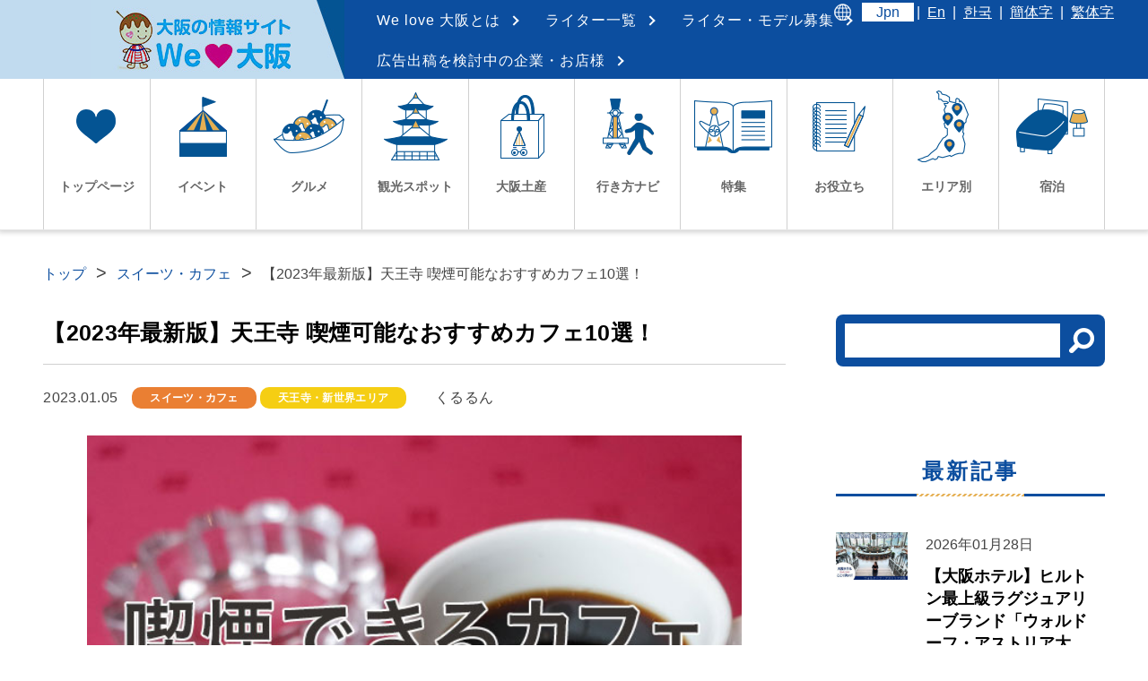

--- FILE ---
content_type: text/html; charset=UTF-8
request_url: https://we-love-osaka.jp/smokingcafe_tennoji/
body_size: 31560
content:
<!DOCTYPE html>
<html lang="ja">
<head>
<title>【2023年最新版】天王寺 喫煙可能なおすすめカフェ10選！ Welove大阪・大阪のグルメ、イベント、観光、お土産情報サイト</title>
<!-- Google tag (gtag.js) -->
<script async src="https://www.googletagmanager.com/gtag/js?id=AW-975766544"></script> <script> window.dataLayer = window.dataLayer || []; function gtag(){dataLayer.push(arguments);} gtag('js', new Date()); gtag('config', 'AW-975766544'); </script>
<!-- End Google Tag Manager -->
<!-- Google tag (gtag.js) -->
<script async src="https://www.googletagmanager.com/gtag/js?id=G-QKS32SP18S"></script>
<script>
  window.dataLayer = window.dataLayer || [];
  function gtag(){dataLayer.push(arguments);}
  gtag('js', new Date());

  gtag('config', 'G-QKS32SP18S');
</script>
	<!-- Google Tag Manager -->
<script>(function(w,d,s,l,i){w[l]=w[l]||[];w[l].push({'gtm.start':
new Date().getTime(),event:'gtm.js'});var f=d.getElementsByTagName(s)[0],
j=d.createElement(s),dl=l!='dataLayer'?'&l='+l:'';j.async=true;j.src=
'https://www.googletagmanager.com/gtm.js?id='+i+dl;f.parentNode.insertBefore(j,f);
})(window,document,'script','dataLayer','GTM-5PXGWDFT');</script>
<!-- End Google Tag Manager -->
	<!-- Google Tag Manager -->
<script>(function(w,d,s,l,i){w[l]=w[l]||[];w[l].push({'gtm.start':
new Date().getTime(),event:'gtm.js'});var f=d.getElementsByTagName(s)[0],
j=d.createElement(s),dl=l!='dataLayer'?'&l='+l:'';j.async=true;j.src=
'https://www.googletagmanager.com/gtm.js?id='+i+dl;f.parentNode.insertBefore(j,f);
})(window,document,'script','dataLayer','GTM-PKF7HS5');</script>
<!-- End Google Tag Manager -->
<meta charset="utf-8">
<meta http-equiv="X-UA-Compatible" content="IE=edge">
<meta name="viewport" content="width=device-width, initial-scale=1">
<meta name="format-detection" content="telephone=no">
<link rel="shortcut icon" href="/favicon.ico">
<link rel="apple-touch-icon-precomposed" href="/webclip.png">


<link href="https://fonts.googleapis.com/css?family=Kreon:700" rel="stylesheet">
<link rel="stylesheet" href="/css/common.css" media="all">
<script>
  (function(i,s,o,g,r,a,m){i['GoogleAnalyticsObject']=r;i[r]=i[r]||function(){
  (i[r].q=i[r].q||[]).push(arguments)},i[r].l=1*new Date();a=s.createElement(o),
  m=s.getElementsByTagName(o)[0];a.async=1;a.src=g;m.parentNode.insertBefore(a,m)
  })(window,document,'script','https://www.google-analytics.com/analytics.js','ga');

  ga('create', 'UA-89083892-1', 'auto');
  ga('send', 'pageview');

</script>

<!-- Google Tag Manager for WordPress by gtm4wp.com -->
<script data-cfasync="false" data-pagespeed-no-defer>
	var gtm4wp_datalayer_name = "dataLayer";
	var dataLayer = dataLayer || [];
</script>
<!-- End Google Tag Manager for WordPress by gtm4wp.com -->
<!-- Search Engine Optimization by Rank Math PRO - https://rankmath.com/ -->
<meta name="description" content="天王寺駅周辺の喫煙できるお店10選！！ランチを楽しんだ後の美味しい一服や、カフェで休憩がてら一息つきたいときなどにおススメ。駅チカ、Wi-Fi充実のお店もアリ。昔ながらのレトロな喫茶店もご紹介！昨今の禁煙モードな世の中に残る貴重なラインナップ。"/>
<meta name="robots" content="follow, index, max-snippet:-1, max-video-preview:-1, max-image-preview:large"/>
<link rel="canonical" href="https://we-love-osaka.jp/smokingcafe_tennoji/" />
<meta property="og:locale" content="ja_JP" />
<meta property="og:type" content="article" />
<meta property="og:title" content="【2023年最新版】天王寺 喫煙可能なおすすめカフェ10選！ Welove大阪・大阪のグルメ、イベント、観光、お土産情報サイト" />
<meta property="og:description" content="天王寺駅周辺の喫煙できるお店10選！！ランチを楽しんだ後の美味しい一服や、カフェで休憩がてら一息つきたいときなどにおススメ。駅チカ、Wi-Fi充実のお店もアリ。昔ながらのレトロな喫茶店もご紹介！昨今の禁煙モードな世の中に残る貴重なラインナップ。" />
<meta property="og:url" content="https://we-love-osaka.jp/smokingcafe_tennoji/" />
<meta property="og:site_name" content="Welove大阪・大阪のグルメ、イベント、観光、お土産情報サイト" />
<meta property="article:section" content="スイーツ・カフェ" />
<meta property="og:updated_time" content="2023-09-12T17:05:04+09:00" />
<meta property="og:image" content="https://we-love-osaka.jp/wp/wp-content/uploads/2021/08/kituenn-tennouji-min.jpg" />
<meta property="og:image:secure_url" content="https://we-love-osaka.jp/wp/wp-content/uploads/2021/08/kituenn-tennouji-min.jpg" />
<meta property="og:image:width" content="600" />
<meta property="og:image:height" content="450" />
<meta property="og:image:alt" content="喫煙可カフェ天王寺" />
<meta property="og:image:type" content="image/jpeg" />
<meta property="article:published_time" content="2023-01-05T10:00:35+09:00" />
<meta property="article:modified_time" content="2023-09-12T17:05:04+09:00" />
<meta name="twitter:card" content="summary_large_image" />
<meta name="twitter:title" content="【2023年最新版】天王寺 喫煙可能なおすすめカフェ10選！ Welove大阪・大阪のグルメ、イベント、観光、お土産情報サイト" />
<meta name="twitter:description" content="天王寺駅周辺の喫煙できるお店10選！！ランチを楽しんだ後の美味しい一服や、カフェで休憩がてら一息つきたいときなどにおススメ。駅チカ、Wi-Fi充実のお店もアリ。昔ながらのレトロな喫茶店もご紹介！昨今の禁煙モードな世の中に残る貴重なラインナップ。" />
<meta name="twitter:image" content="https://we-love-osaka.jp/wp/wp-content/uploads/2021/08/kituenn-tennouji-min.jpg" />
<meta name="twitter:label1" content="によって書かれた" />
<meta name="twitter:data1" content="くるるん" />
<meta name="twitter:label2" content="読む時間" />
<meta name="twitter:data2" content="2分" />
<script type="application/ld+json" class="rank-math-schema-pro">{"@context":"https://schema.org","@graph":[{"@type":"Organization","@id":"https://we-love-osaka.jp/#organization","name":"#site_title"},{"@type":"WebSite","@id":"https://we-love-osaka.jp/#website","url":"https://we-love-osaka.jp","name":"#site_title","publisher":{"@id":"https://we-love-osaka.jp/#organization"},"inLanguage":"ja"},{"@type":"ImageObject","@id":"https://we-love-osaka.jp/wp/wp-content/uploads/2021/08/kituenn-tennouji-min.jpg","url":"https://we-love-osaka.jp/wp/wp-content/uploads/2021/08/kituenn-tennouji-min.jpg","width":"600","height":"450","caption":"\u55ab\u7159\u53ef\u30ab\u30d5\u30a7\u5929\u738b\u5bfa","inLanguage":"ja"},{"@type":"WebPage","@id":"https://we-love-osaka.jp/smokingcafe_tennoji/#webpage","url":"https://we-love-osaka.jp/smokingcafe_tennoji/","name":"\u30102023\u5e74\u6700\u65b0\u7248\u3011\u5929\u738b\u5bfa \u55ab\u7159\u53ef\u80fd\u306a\u304a\u3059\u3059\u3081\u30ab\u30d5\u30a710\u9078\uff01 Welove\u5927\u962a\u30fb\u5927\u962a\u306e\u30b0\u30eb\u30e1\u3001\u30a4\u30d9\u30f3\u30c8\u3001\u89b3\u5149\u3001\u304a\u571f\u7523\u60c5\u5831\u30b5\u30a4\u30c8","datePublished":"2023-01-05T10:00:35+09:00","dateModified":"2023-09-12T17:05:04+09:00","isPartOf":{"@id":"https://we-love-osaka.jp/#website"},"primaryImageOfPage":{"@id":"https://we-love-osaka.jp/wp/wp-content/uploads/2021/08/kituenn-tennouji-min.jpg"},"inLanguage":"ja"},{"@type":"Person","@id":"https://we-love-osaka.jp/author/master/","name":"\u304f\u308b\u308b\u3093","description":"We love \u5927\u962a\u306e\u30de\u30b9\u30b3\u30c3\u30c8\u30ad\u30e3\u30e9\u30af\u30bf\u30fc\u306e\u300c\u304f\u308b\u308b\u3093\u300d\u3067\u3059\u3002\u304f\u308b\u308b\u3093\u306f\u305f\u3053\u713c\u304d\u5927\u597d\u304d\u3084\u3067\uff01\u5927\u962a\u306e\u3042\u3093\u306a\u4e8b\u304b\u3089\u3053\u3093\u306a\u4e8b\u307e\u3067\u3001\u697d\u3057\u304f\u3066\u5f79\u306b\u7acb\u3064\u60c5\u5831\u3092\u7686\u3055\u3093\u306b\u304a\u5c4a\u3059\u308b\u30eb\u30f3\uff01\u5b9c\u3057\u304f\u304a\u9858\u3044\u3057\u307e\u3059\u3002","url":"https://we-love-osaka.jp/author/master/","image":{"@type":"ImageObject","@id":"https://we-love-osaka.jp/wp/wp-content/uploads/2024/12/Kururun-120x120.jpg","url":"https://we-love-osaka.jp/wp/wp-content/uploads/2024/12/Kururun-120x120.jpg","caption":"\u304f\u308b\u308b\u3093","inLanguage":"ja"},"worksFor":{"@id":"https://we-love-osaka.jp/#organization"}},{"@type":"BlogPosting","headline":"\u30102023\u5e74\u6700\u65b0\u7248\u3011\u5929\u738b\u5bfa \u55ab\u7159\u53ef\u80fd\u306a\u304a\u3059\u3059\u3081\u30ab\u30d5\u30a710\u9078\uff01 Welove\u5927\u962a\u30fb\u5927\u962a\u306e\u30b0\u30eb\u30e1\u3001\u30a4\u30d9\u30f3\u30c8\u3001\u89b3\u5149\u3001\u304a\u571f\u7523\u60c5\u5831\u30b5\u30a4\u30c8","datePublished":"2023-01-05T10:00:35+09:00","dateModified":"2023-09-12T17:05:04+09:00","articleSection":"\u30b9\u30a4\u30fc\u30c4\u30fb\u30ab\u30d5\u30a7","author":{"@id":"https://we-love-osaka.jp/author/master/","name":"\u304f\u308b\u308b\u3093"},"publisher":{"@id":"https://we-love-osaka.jp/#organization"},"description":"\u5929\u738b\u5bfa\u99c5\u5468\u8fba\u306e\u55ab\u7159\u3067\u304d\u308b\u304a\u5e9710\u9078\uff01\uff01\u30e9\u30f3\u30c1\u3092\u697d\u3057\u3093\u3060\u5f8c\u306e\u7f8e\u5473\u3057\u3044\u4e00\u670d\u3084\u3001\u30ab\u30d5\u30a7\u3067\u4f11\u61a9\u304c\u3066\u3089\u4e00\u606f\u3064\u304d\u305f\u3044\u3068\u304d\u306a\u3069\u306b\u304a\u30b9\u30b9\u30e1\u3002\u99c5\u30c1\u30ab\u3001Wi-Fi\u5145\u5b9f\u306e\u304a\u5e97\u3082\u30a2\u30ea\u3002\u6614\u306a\u304c\u3089\u306e\u30ec\u30c8\u30ed\u306a\u55ab\u8336\u5e97\u3082\u3054\u7d39\u4ecb\uff01\u6628\u4eca\u306e\u7981\u7159\u30e2\u30fc\u30c9\u306a\u4e16\u306e\u4e2d\u306b\u6b8b\u308b\u8cb4\u91cd\u306a\u30e9\u30a4\u30f3\u30ca\u30c3\u30d7\u3002","name":"\u30102023\u5e74\u6700\u65b0\u7248\u3011\u5929\u738b\u5bfa \u55ab\u7159\u53ef\u80fd\u306a\u304a\u3059\u3059\u3081\u30ab\u30d5\u30a710\u9078\uff01 Welove\u5927\u962a\u30fb\u5927\u962a\u306e\u30b0\u30eb\u30e1\u3001\u30a4\u30d9\u30f3\u30c8\u3001\u89b3\u5149\u3001\u304a\u571f\u7523\u60c5\u5831\u30b5\u30a4\u30c8","@id":"https://we-love-osaka.jp/smokingcafe_tennoji/#richSnippet","isPartOf":{"@id":"https://we-love-osaka.jp/smokingcafe_tennoji/#webpage"},"image":{"@id":"https://we-love-osaka.jp/wp/wp-content/uploads/2021/08/kituenn-tennouji-min.jpg"},"inLanguage":"ja","mainEntityOfPage":{"@id":"https://we-love-osaka.jp/smokingcafe_tennoji/#webpage"}}]}</script>
<!-- /Rank Math WordPress SEO プラグイン -->

<link rel="alternate" type="application/rss+xml" title="Welove大阪・大阪のグルメ、イベント、観光、お土産情報サイト &raquo; 【2023年最新版】天王寺 喫煙可能なおすすめカフェ10選！ のコメントのフィード" href="https://we-love-osaka.jp/smokingcafe_tennoji/feed/" />
<script type="text/javascript">
/* <![CDATA[ */
window._wpemojiSettings = {"baseUrl":"https:\/\/s.w.org\/images\/core\/emoji\/15.0.3\/72x72\/","ext":".png","svgUrl":"https:\/\/s.w.org\/images\/core\/emoji\/15.0.3\/svg\/","svgExt":".svg","source":{"concatemoji":"https:\/\/we-love-osaka.jp\/wp\/wp-includes\/js\/wp-emoji-release.min.js?ver=6.6.2"}};
/*! This file is auto-generated */
!function(i,n){var o,s,e;function c(e){try{var t={supportTests:e,timestamp:(new Date).valueOf()};sessionStorage.setItem(o,JSON.stringify(t))}catch(e){}}function p(e,t,n){e.clearRect(0,0,e.canvas.width,e.canvas.height),e.fillText(t,0,0);var t=new Uint32Array(e.getImageData(0,0,e.canvas.width,e.canvas.height).data),r=(e.clearRect(0,0,e.canvas.width,e.canvas.height),e.fillText(n,0,0),new Uint32Array(e.getImageData(0,0,e.canvas.width,e.canvas.height).data));return t.every(function(e,t){return e===r[t]})}function u(e,t,n){switch(t){case"flag":return n(e,"\ud83c\udff3\ufe0f\u200d\u26a7\ufe0f","\ud83c\udff3\ufe0f\u200b\u26a7\ufe0f")?!1:!n(e,"\ud83c\uddfa\ud83c\uddf3","\ud83c\uddfa\u200b\ud83c\uddf3")&&!n(e,"\ud83c\udff4\udb40\udc67\udb40\udc62\udb40\udc65\udb40\udc6e\udb40\udc67\udb40\udc7f","\ud83c\udff4\u200b\udb40\udc67\u200b\udb40\udc62\u200b\udb40\udc65\u200b\udb40\udc6e\u200b\udb40\udc67\u200b\udb40\udc7f");case"emoji":return!n(e,"\ud83d\udc26\u200d\u2b1b","\ud83d\udc26\u200b\u2b1b")}return!1}function f(e,t,n){var r="undefined"!=typeof WorkerGlobalScope&&self instanceof WorkerGlobalScope?new OffscreenCanvas(300,150):i.createElement("canvas"),a=r.getContext("2d",{willReadFrequently:!0}),o=(a.textBaseline="top",a.font="600 32px Arial",{});return e.forEach(function(e){o[e]=t(a,e,n)}),o}function t(e){var t=i.createElement("script");t.src=e,t.defer=!0,i.head.appendChild(t)}"undefined"!=typeof Promise&&(o="wpEmojiSettingsSupports",s=["flag","emoji"],n.supports={everything:!0,everythingExceptFlag:!0},e=new Promise(function(e){i.addEventListener("DOMContentLoaded",e,{once:!0})}),new Promise(function(t){var n=function(){try{var e=JSON.parse(sessionStorage.getItem(o));if("object"==typeof e&&"number"==typeof e.timestamp&&(new Date).valueOf()<e.timestamp+604800&&"object"==typeof e.supportTests)return e.supportTests}catch(e){}return null}();if(!n){if("undefined"!=typeof Worker&&"undefined"!=typeof OffscreenCanvas&&"undefined"!=typeof URL&&URL.createObjectURL&&"undefined"!=typeof Blob)try{var e="postMessage("+f.toString()+"("+[JSON.stringify(s),u.toString(),p.toString()].join(",")+"));",r=new Blob([e],{type:"text/javascript"}),a=new Worker(URL.createObjectURL(r),{name:"wpTestEmojiSupports"});return void(a.onmessage=function(e){c(n=e.data),a.terminate(),t(n)})}catch(e){}c(n=f(s,u,p))}t(n)}).then(function(e){for(var t in e)n.supports[t]=e[t],n.supports.everything=n.supports.everything&&n.supports[t],"flag"!==t&&(n.supports.everythingExceptFlag=n.supports.everythingExceptFlag&&n.supports[t]);n.supports.everythingExceptFlag=n.supports.everythingExceptFlag&&!n.supports.flag,n.DOMReady=!1,n.readyCallback=function(){n.DOMReady=!0}}).then(function(){return e}).then(function(){var e;n.supports.everything||(n.readyCallback(),(e=n.source||{}).concatemoji?t(e.concatemoji):e.wpemoji&&e.twemoji&&(t(e.twemoji),t(e.wpemoji)))}))}((window,document),window._wpemojiSettings);
/* ]]> */
</script>
<link rel='stylesheet' id='sbi_styles-css' href='https://we-love-osaka.jp/wp/wp-content/plugins/instagram-feed/css/sbi-styles.min.css?ver=6.6.1' type='text/css' media='all' />
<style id='wp-emoji-styles-inline-css' type='text/css'>

	img.wp-smiley, img.emoji {
		display: inline !important;
		border: none !important;
		box-shadow: none !important;
		height: 1em !important;
		width: 1em !important;
		margin: 0 0.07em !important;
		vertical-align: -0.1em !important;
		background: none !important;
		padding: 0 !important;
	}
</style>
<link rel='stylesheet' id='wp-block-library-css' href='https://we-love-osaka.jp/wp/wp-includes/css/dist/block-library/style.min.css?ver=6.6.2' type='text/css' media='all' />
<style id='rank-math-toc-block-style-inline-css' type='text/css'>
.wp-block-rank-math-toc-block nav ol{counter-reset:item}.wp-block-rank-math-toc-block nav ol li{display:block}.wp-block-rank-math-toc-block nav ol li:before{content:counters(item, ".") ". ";counter-increment:item}

</style>
<style id='rank-math-rich-snippet-style-inline-css' type='text/css'>
/*!
* Plugin:  Rank Math
* URL: https://rankmath.com/wordpress/plugin/seo-suite/
* Name:  rank-math-review-snippet.css
*/@-webkit-keyframes spin{0%{-webkit-transform:rotate(0deg)}100%{-webkit-transform:rotate(-360deg)}}@keyframes spin{0%{-webkit-transform:rotate(0deg)}100%{-webkit-transform:rotate(-360deg)}}@keyframes bounce{from{-webkit-transform:translateY(0px);transform:translateY(0px)}to{-webkit-transform:translateY(-5px);transform:translateY(-5px)}}@-webkit-keyframes bounce{from{-webkit-transform:translateY(0px);transform:translateY(0px)}to{-webkit-transform:translateY(-5px);transform:translateY(-5px)}}@-webkit-keyframes loading{0%{background-size:20% 50% ,20% 50% ,20% 50%}20%{background-size:20% 20% ,20% 50% ,20% 50%}40%{background-size:20% 100%,20% 20% ,20% 50%}60%{background-size:20% 50% ,20% 100%,20% 20%}80%{background-size:20% 50% ,20% 50% ,20% 100%}100%{background-size:20% 50% ,20% 50% ,20% 50%}}@keyframes loading{0%{background-size:20% 50% ,20% 50% ,20% 50%}20%{background-size:20% 20% ,20% 50% ,20% 50%}40%{background-size:20% 100%,20% 20% ,20% 50%}60%{background-size:20% 50% ,20% 100%,20% 20%}80%{background-size:20% 50% ,20% 50% ,20% 100%}100%{background-size:20% 50% ,20% 50% ,20% 50%}}:root{--rankmath-wp-adminbar-height: 0}#rank-math-rich-snippet-wrapper{overflow:hidden}#rank-math-rich-snippet-wrapper h5.rank-math-title{display:block;font-size:18px;line-height:1.4}#rank-math-rich-snippet-wrapper .rank-math-review-image{float:right;max-width:40%;margin-left:15px}#rank-math-rich-snippet-wrapper .rank-math-review-data{margin-bottom:15px}#rank-math-rich-snippet-wrapper .rank-math-total-wrapper{width:100%;padding:0 0 20px 0;float:left;clear:both;position:relative;-webkit-box-sizing:border-box;box-sizing:border-box}#rank-math-rich-snippet-wrapper .rank-math-total-wrapper .rank-math-total{border:0;display:block;margin:0;width:auto;float:left;text-align:left;padding:0;font-size:24px;line-height:1;font-weight:700;-webkit-box-sizing:border-box;box-sizing:border-box;overflow:hidden}#rank-math-rich-snippet-wrapper .rank-math-total-wrapper .rank-math-review-star{float:left;margin-left:15px;margin-top:5px;position:relative;z-index:99;line-height:1}#rank-math-rich-snippet-wrapper .rank-math-total-wrapper .rank-math-review-star .rank-math-review-result-wrapper{display:inline-block;white-space:nowrap;position:relative;color:#e7e7e7}#rank-math-rich-snippet-wrapper .rank-math-total-wrapper .rank-math-review-star .rank-math-review-result-wrapper .rank-math-review-result{position:absolute;top:0;left:0;overflow:hidden;white-space:nowrap;color:#ffbe01}#rank-math-rich-snippet-wrapper .rank-math-total-wrapper .rank-math-review-star .rank-math-review-result-wrapper i{font-size:18px;-webkit-text-stroke-width:1px;font-style:normal;padding:0 2px;line-height:inherit}#rank-math-rich-snippet-wrapper .rank-math-total-wrapper .rank-math-review-star .rank-math-review-result-wrapper i:before{content:"\2605"}body.rtl #rank-math-rich-snippet-wrapper .rank-math-review-image{float:left;margin-left:0;margin-right:15px}body.rtl #rank-math-rich-snippet-wrapper .rank-math-total-wrapper .rank-math-total{float:right}body.rtl #rank-math-rich-snippet-wrapper .rank-math-total-wrapper .rank-math-review-star{float:right;margin-left:0;margin-right:15px}body.rtl #rank-math-rich-snippet-wrapper .rank-math-total-wrapper .rank-math-review-star .rank-math-review-result{left:auto;right:0}@media screen and (max-width: 480px){#rank-math-rich-snippet-wrapper .rank-math-review-image{display:block;max-width:100%;width:100%;text-align:center;margin-right:0}#rank-math-rich-snippet-wrapper .rank-math-review-data{clear:both}}.clear{clear:both}

</style>
<style id='classic-theme-styles-inline-css' type='text/css'>
/*! This file is auto-generated */
.wp-block-button__link{color:#fff;background-color:#32373c;border-radius:9999px;box-shadow:none;text-decoration:none;padding:calc(.667em + 2px) calc(1.333em + 2px);font-size:1.125em}.wp-block-file__button{background:#32373c;color:#fff;text-decoration:none}
</style>
<style id='global-styles-inline-css' type='text/css'>
:root{--wp--preset--aspect-ratio--square: 1;--wp--preset--aspect-ratio--4-3: 4/3;--wp--preset--aspect-ratio--3-4: 3/4;--wp--preset--aspect-ratio--3-2: 3/2;--wp--preset--aspect-ratio--2-3: 2/3;--wp--preset--aspect-ratio--16-9: 16/9;--wp--preset--aspect-ratio--9-16: 9/16;--wp--preset--color--black: #000000;--wp--preset--color--cyan-bluish-gray: #abb8c3;--wp--preset--color--white: #ffffff;--wp--preset--color--pale-pink: #f78da7;--wp--preset--color--vivid-red: #cf2e2e;--wp--preset--color--luminous-vivid-orange: #ff6900;--wp--preset--color--luminous-vivid-amber: #fcb900;--wp--preset--color--light-green-cyan: #7bdcb5;--wp--preset--color--vivid-green-cyan: #00d084;--wp--preset--color--pale-cyan-blue: #8ed1fc;--wp--preset--color--vivid-cyan-blue: #0693e3;--wp--preset--color--vivid-purple: #9b51e0;--wp--preset--gradient--vivid-cyan-blue-to-vivid-purple: linear-gradient(135deg,rgba(6,147,227,1) 0%,rgb(155,81,224) 100%);--wp--preset--gradient--light-green-cyan-to-vivid-green-cyan: linear-gradient(135deg,rgb(122,220,180) 0%,rgb(0,208,130) 100%);--wp--preset--gradient--luminous-vivid-amber-to-luminous-vivid-orange: linear-gradient(135deg,rgba(252,185,0,1) 0%,rgba(255,105,0,1) 100%);--wp--preset--gradient--luminous-vivid-orange-to-vivid-red: linear-gradient(135deg,rgba(255,105,0,1) 0%,rgb(207,46,46) 100%);--wp--preset--gradient--very-light-gray-to-cyan-bluish-gray: linear-gradient(135deg,rgb(238,238,238) 0%,rgb(169,184,195) 100%);--wp--preset--gradient--cool-to-warm-spectrum: linear-gradient(135deg,rgb(74,234,220) 0%,rgb(151,120,209) 20%,rgb(207,42,186) 40%,rgb(238,44,130) 60%,rgb(251,105,98) 80%,rgb(254,248,76) 100%);--wp--preset--gradient--blush-light-purple: linear-gradient(135deg,rgb(255,206,236) 0%,rgb(152,150,240) 100%);--wp--preset--gradient--blush-bordeaux: linear-gradient(135deg,rgb(254,205,165) 0%,rgb(254,45,45) 50%,rgb(107,0,62) 100%);--wp--preset--gradient--luminous-dusk: linear-gradient(135deg,rgb(255,203,112) 0%,rgb(199,81,192) 50%,rgb(65,88,208) 100%);--wp--preset--gradient--pale-ocean: linear-gradient(135deg,rgb(255,245,203) 0%,rgb(182,227,212) 50%,rgb(51,167,181) 100%);--wp--preset--gradient--electric-grass: linear-gradient(135deg,rgb(202,248,128) 0%,rgb(113,206,126) 100%);--wp--preset--gradient--midnight: linear-gradient(135deg,rgb(2,3,129) 0%,rgb(40,116,252) 100%);--wp--preset--font-size--small: 13px;--wp--preset--font-size--medium: 20px;--wp--preset--font-size--large: 36px;--wp--preset--font-size--x-large: 42px;--wp--preset--spacing--20: 0.44rem;--wp--preset--spacing--30: 0.67rem;--wp--preset--spacing--40: 1rem;--wp--preset--spacing--50: 1.5rem;--wp--preset--spacing--60: 2.25rem;--wp--preset--spacing--70: 3.38rem;--wp--preset--spacing--80: 5.06rem;--wp--preset--shadow--natural: 6px 6px 9px rgba(0, 0, 0, 0.2);--wp--preset--shadow--deep: 12px 12px 50px rgba(0, 0, 0, 0.4);--wp--preset--shadow--sharp: 6px 6px 0px rgba(0, 0, 0, 0.2);--wp--preset--shadow--outlined: 6px 6px 0px -3px rgba(255, 255, 255, 1), 6px 6px rgba(0, 0, 0, 1);--wp--preset--shadow--crisp: 6px 6px 0px rgba(0, 0, 0, 1);}:where(.is-layout-flex){gap: 0.5em;}:where(.is-layout-grid){gap: 0.5em;}body .is-layout-flex{display: flex;}.is-layout-flex{flex-wrap: wrap;align-items: center;}.is-layout-flex > :is(*, div){margin: 0;}body .is-layout-grid{display: grid;}.is-layout-grid > :is(*, div){margin: 0;}:where(.wp-block-columns.is-layout-flex){gap: 2em;}:where(.wp-block-columns.is-layout-grid){gap: 2em;}:where(.wp-block-post-template.is-layout-flex){gap: 1.25em;}:where(.wp-block-post-template.is-layout-grid){gap: 1.25em;}.has-black-color{color: var(--wp--preset--color--black) !important;}.has-cyan-bluish-gray-color{color: var(--wp--preset--color--cyan-bluish-gray) !important;}.has-white-color{color: var(--wp--preset--color--white) !important;}.has-pale-pink-color{color: var(--wp--preset--color--pale-pink) !important;}.has-vivid-red-color{color: var(--wp--preset--color--vivid-red) !important;}.has-luminous-vivid-orange-color{color: var(--wp--preset--color--luminous-vivid-orange) !important;}.has-luminous-vivid-amber-color{color: var(--wp--preset--color--luminous-vivid-amber) !important;}.has-light-green-cyan-color{color: var(--wp--preset--color--light-green-cyan) !important;}.has-vivid-green-cyan-color{color: var(--wp--preset--color--vivid-green-cyan) !important;}.has-pale-cyan-blue-color{color: var(--wp--preset--color--pale-cyan-blue) !important;}.has-vivid-cyan-blue-color{color: var(--wp--preset--color--vivid-cyan-blue) !important;}.has-vivid-purple-color{color: var(--wp--preset--color--vivid-purple) !important;}.has-black-background-color{background-color: var(--wp--preset--color--black) !important;}.has-cyan-bluish-gray-background-color{background-color: var(--wp--preset--color--cyan-bluish-gray) !important;}.has-white-background-color{background-color: var(--wp--preset--color--white) !important;}.has-pale-pink-background-color{background-color: var(--wp--preset--color--pale-pink) !important;}.has-vivid-red-background-color{background-color: var(--wp--preset--color--vivid-red) !important;}.has-luminous-vivid-orange-background-color{background-color: var(--wp--preset--color--luminous-vivid-orange) !important;}.has-luminous-vivid-amber-background-color{background-color: var(--wp--preset--color--luminous-vivid-amber) !important;}.has-light-green-cyan-background-color{background-color: var(--wp--preset--color--light-green-cyan) !important;}.has-vivid-green-cyan-background-color{background-color: var(--wp--preset--color--vivid-green-cyan) !important;}.has-pale-cyan-blue-background-color{background-color: var(--wp--preset--color--pale-cyan-blue) !important;}.has-vivid-cyan-blue-background-color{background-color: var(--wp--preset--color--vivid-cyan-blue) !important;}.has-vivid-purple-background-color{background-color: var(--wp--preset--color--vivid-purple) !important;}.has-black-border-color{border-color: var(--wp--preset--color--black) !important;}.has-cyan-bluish-gray-border-color{border-color: var(--wp--preset--color--cyan-bluish-gray) !important;}.has-white-border-color{border-color: var(--wp--preset--color--white) !important;}.has-pale-pink-border-color{border-color: var(--wp--preset--color--pale-pink) !important;}.has-vivid-red-border-color{border-color: var(--wp--preset--color--vivid-red) !important;}.has-luminous-vivid-orange-border-color{border-color: var(--wp--preset--color--luminous-vivid-orange) !important;}.has-luminous-vivid-amber-border-color{border-color: var(--wp--preset--color--luminous-vivid-amber) !important;}.has-light-green-cyan-border-color{border-color: var(--wp--preset--color--light-green-cyan) !important;}.has-vivid-green-cyan-border-color{border-color: var(--wp--preset--color--vivid-green-cyan) !important;}.has-pale-cyan-blue-border-color{border-color: var(--wp--preset--color--pale-cyan-blue) !important;}.has-vivid-cyan-blue-border-color{border-color: var(--wp--preset--color--vivid-cyan-blue) !important;}.has-vivid-purple-border-color{border-color: var(--wp--preset--color--vivid-purple) !important;}.has-vivid-cyan-blue-to-vivid-purple-gradient-background{background: var(--wp--preset--gradient--vivid-cyan-blue-to-vivid-purple) !important;}.has-light-green-cyan-to-vivid-green-cyan-gradient-background{background: var(--wp--preset--gradient--light-green-cyan-to-vivid-green-cyan) !important;}.has-luminous-vivid-amber-to-luminous-vivid-orange-gradient-background{background: var(--wp--preset--gradient--luminous-vivid-amber-to-luminous-vivid-orange) !important;}.has-luminous-vivid-orange-to-vivid-red-gradient-background{background: var(--wp--preset--gradient--luminous-vivid-orange-to-vivid-red) !important;}.has-very-light-gray-to-cyan-bluish-gray-gradient-background{background: var(--wp--preset--gradient--very-light-gray-to-cyan-bluish-gray) !important;}.has-cool-to-warm-spectrum-gradient-background{background: var(--wp--preset--gradient--cool-to-warm-spectrum) !important;}.has-blush-light-purple-gradient-background{background: var(--wp--preset--gradient--blush-light-purple) !important;}.has-blush-bordeaux-gradient-background{background: var(--wp--preset--gradient--blush-bordeaux) !important;}.has-luminous-dusk-gradient-background{background: var(--wp--preset--gradient--luminous-dusk) !important;}.has-pale-ocean-gradient-background{background: var(--wp--preset--gradient--pale-ocean) !important;}.has-electric-grass-gradient-background{background: var(--wp--preset--gradient--electric-grass) !important;}.has-midnight-gradient-background{background: var(--wp--preset--gradient--midnight) !important;}.has-small-font-size{font-size: var(--wp--preset--font-size--small) !important;}.has-medium-font-size{font-size: var(--wp--preset--font-size--medium) !important;}.has-large-font-size{font-size: var(--wp--preset--font-size--large) !important;}.has-x-large-font-size{font-size: var(--wp--preset--font-size--x-large) !important;}
:where(.wp-block-post-template.is-layout-flex){gap: 1.25em;}:where(.wp-block-post-template.is-layout-grid){gap: 1.25em;}
:where(.wp-block-columns.is-layout-flex){gap: 2em;}:where(.wp-block-columns.is-layout-grid){gap: 2em;}
:root :where(.wp-block-pullquote){font-size: 1.5em;line-height: 1.6;}
</style>
<link rel='stylesheet' id='pz-linkcard-css' href='//we-love-osaka.jp/wp/wp-content/uploads/pz-linkcard/style.css?ver=2.5.5.2' type='text/css' media='all' />
<link rel='stylesheet' id='toc-screen-css' href='https://we-love-osaka.jp/wp/wp-content/plugins/table-of-contents-plus/screen.min.css?ver=2411.1' type='text/css' media='all' />
<link rel='stylesheet' id='ppress-frontend-css' href='https://we-love-osaka.jp/wp/wp-content/plugins/wp-user-avatar/assets/css/frontend.min.css?ver=4.15.14' type='text/css' media='all' />
<link rel='stylesheet' id='ppress-flatpickr-css' href='https://we-love-osaka.jp/wp/wp-content/plugins/wp-user-avatar/assets/flatpickr/flatpickr.min.css?ver=4.15.14' type='text/css' media='all' />
<link rel='stylesheet' id='ppress-select2-css' href='https://we-love-osaka.jp/wp/wp-content/plugins/wp-user-avatar/assets/select2/select2.min.css?ver=6.6.2' type='text/css' media='all' />
<link rel='stylesheet' id='yop-public-css' href='https://we-love-osaka.jp/wp/wp-content/plugins/yop-poll/public/assets/css/yop-poll-public-6.5.36.css?ver=6.6.2' type='text/css' media='all' />
<script type="text/javascript" src="https://we-love-osaka.jp/wp/wp-includes/js/jquery/jquery.min.js?ver=3.7.1" id="jquery-core-js"></script>
<script type="text/javascript" src="https://we-love-osaka.jp/wp/wp-includes/js/jquery/jquery-migrate.min.js?ver=3.4.1" id="jquery-migrate-js"></script>
<script type="text/javascript" src="https://we-love-osaka.jp/wp/wp-content/plugins/wp-user-avatar/assets/flatpickr/flatpickr.min.js?ver=4.15.14" id="ppress-flatpickr-js"></script>
<script type="text/javascript" src="https://we-love-osaka.jp/wp/wp-content/plugins/wp-user-avatar/assets/select2/select2.min.js?ver=4.15.14" id="ppress-select2-js"></script>
<script type="text/javascript" id="yop-public-js-extra">
/* <![CDATA[ */
var objectL10n = {"yopPollParams":{"urlParams":{"ajax":"https:\/\/we-love-osaka.jp\/wp\/wp-admin\/admin-ajax.php","wpLogin":"https:\/\/we-love-osaka.jp\/wp\/wp-login.php?redirect_to=https%3A%2F%2Fwe-love-osaka.jp%2Fwp%2Fwp-admin%2Fadmin-ajax.php%3Faction%3Dyop_poll_record_wordpress_vote"},"apiParams":{"reCaptcha":{"siteKey":""},"reCaptchaV2Invisible":{"siteKey":""},"reCaptchaV3":{"siteKey":""},"hCaptcha":{"siteKey":""},"cloudflareTurnstile":{"siteKey":""}},"captchaParams":{"imgPath":"https:\/\/we-love-osaka.jp\/wp\/wp-content\/plugins\/yop-poll\/public\/assets\/img\/","url":"https:\/\/we-love-osaka.jp\/wp\/wp-content\/plugins\/yop-poll\/app.php","accessibilityAlt":"Sound icon","accessibilityTitle":"Accessibility option: listen to a question and answer it!","accessibilityDescription":"Type below the <strong>answer<\/strong> to what you hear. Numbers or words:","explanation":"Click or touch the <strong>ANSWER<\/strong>","refreshAlt":"Refresh\/reload icon","refreshTitle":"Refresh\/reload: get new images and accessibility option!"},"voteParams":{"invalidPoll":"Invalid Poll","noAnswersSelected":"No answer selected","minAnswersRequired":"At least {min_answers_allowed} answer(s) required","maxAnswersRequired":"A max of {max_answers_allowed} answer(s) accepted","noAnswerForOther":"No other answer entered","noValueForCustomField":"{custom_field_name} is required","tooManyCharsForCustomField":"Text for {custom_field_name} is too long","consentNotChecked":"You must agree to our terms and conditions","noCaptchaSelected":"Captcha is required","thankYou":"Thank you for your vote"},"resultsParams":{"singleVote":"vote","multipleVotes":"votes","singleAnswer":"answer","multipleAnswers":"answers"}}};
/* ]]> */
</script>
<script type="text/javascript" src="https://we-love-osaka.jp/wp/wp-content/plugins/yop-poll/public/assets/js/yop-poll-public-6.5.36.min.js?ver=6.6.2" id="yop-public-js"></script>
<link rel="https://api.w.org/" href="https://we-love-osaka.jp/wp-json/" /><link rel="alternate" title="JSON" type="application/json" href="https://we-love-osaka.jp/wp-json/wp/v2/posts/33211" /><link rel="EditURI" type="application/rsd+xml" title="RSD" href="https://we-love-osaka.jp/wp/xmlrpc.php?rsd" />
<meta name="generator" content="WordPress 6.6.2" />
<link rel='shortlink' href='https://we-love-osaka.jp/?p=33211' />
<link rel="alternate" title="oEmbed (JSON)" type="application/json+oembed" href="https://we-love-osaka.jp/wp-json/oembed/1.0/embed?url=https%3A%2F%2Fwe-love-osaka.jp%2Fsmokingcafe_tennoji%2F" />
<link rel="alternate" title="oEmbed (XML)" type="text/xml+oembed" href="https://we-love-osaka.jp/wp-json/oembed/1.0/embed?url=https%3A%2F%2Fwe-love-osaka.jp%2Fsmokingcafe_tennoji%2F&#038;format=xml" />
<!-- Google Tag Manager -->
<script>(function(w,d,s,l,i){w[l]=w[l]||[];w[l].push({'gtm.start':
new Date().getTime(),event:'gtm.js'});var f=d.getElementsByTagName(s)[0],
j=d.createElement(s),dl=l!='dataLayer'?'&l='+l:'';j.async=true;j.src=
'https://www.googletagmanager.com/gtm.js?id='+i+dl;f.parentNode.insertBefore(j,f);
})(window,document,'script','dataLayer','GTM-PZJ8MW5');</script>
<!-- End Google Tag Manager -->
		<style type="text/css" id="simple-css-output">p .b{font-weight:bold;margin:0 0.15em;color: #000;}div .b{font-weight:bold;margin:0 0.15em;}.red{color:#ce000d!important;}.blue{color:#0087ff!important;}.green{color:#0ab908!important;}.pink{color:#ef6ae9!important;}.orange{color:#ff8f00!important;}.larger{font-size:150%;font-weight:bold;}.largest{font-size:300%;font-weight:bold;}.smaller{font-size:60%;}.strike{text-decoration:line-through;margin:0 0.15em;}.P-highlighter{background:linear-gradient(transparent 60%, rgb(255, 169, 233) 60%);}.B-highlighter{background:linear-gradient(transparent 60%, rgb(182, 242, 255) 60%);}.G-highlighter{background:linear-gradient(transparent 60%, rgb(159, 255, 0) 60%);}.O-highlighter{background:linear-gradient(transparent 60%, rgb(253, 185, 64) 60%);}.Y-highlighter{background:linear-gradient(transparent 60%, rgb(255, 229, 0) 60%);}.surrounded{margin: 0 0 4em;padding:1em 1.2em;border: 2px solid #616161;}.instagram-media { margin: 0 auto !important; max-width: 500px !important;}#main { flex: 1; max-width: 850px; margin: 0 4.7% 0 0; /*padding: 0 2% 0 0;*/ /*border-right: 1px solid #bfbfbf;*/ min-height: 40em; flex-direction: row;}</style>
<!-- Google Tag Manager for WordPress by gtm4wp.com -->
<!-- GTM Container placement set to footer -->
<script data-cfasync="false" data-pagespeed-no-defer>
	var dataLayer_content = {"pagePostType":"post","pagePostType2":"single-post","pageCategory":["sweets"],"pagePostAuthor":"くるるん"};
	dataLayer.push( dataLayer_content );
</script>
<script data-cfasync="false">
(function(w,d,s,l,i){w[l]=w[l]||[];w[l].push({'gtm.start':
new Date().getTime(),event:'gtm.js'});var f=d.getElementsByTagName(s)[0],
j=d.createElement(s),dl=l!='dataLayer'?'&l='+l:'';j.async=true;j.src=
'//www.googletagmanager.com/gtm.js?id='+i+dl;f.parentNode.insertBefore(j,f);
})(window,document,'script','dataLayer','GTM-TKRFCFX');
</script>
<!-- End Google Tag Manager for WordPress by gtm4wp.com --><link rel="alternate" hreflang="ja" href="https://we-love-osaka.jp/smokingcafe_tennoji/" />
<style>.simplemap img{max-width:none !important;padding:0 !important;margin:0 !important;}.staticmap,.staticmap img{max-width:100% !important;height:auto !important;}.simplemap .simplemap-content{display:none;}</style>
<script>var google_map_api_key = "AIzaSyB5jGbgyyaGX42Ag5gs9RBfl0CRY0TEB0I";</script><style type="text/css">.broken_link, a.broken_link {
	text-decoration: line-through;
}</style>
<link rel="stylesheet" href="/css/temp.css" media="all">
<link rel="icon" href="https://we-love-osaka.jp/wp/wp-content/uploads/2024/12/Kururun-120x120.png" sizes="32x32" />
<link rel="icon" href="https://we-love-osaka.jp/wp/wp-content/uploads/2024/12/Kururun-300x300.png" sizes="192x192" />
<link rel="apple-touch-icon" href="https://we-love-osaka.jp/wp/wp-content/uploads/2024/12/Kururun-300x300.png" />
<meta name="msapplication-TileImage" content="https://we-love-osaka.jp/wp/wp-content/uploads/2024/12/Kururun-300x300.png" />

<script type="text/javascript" language="javascript">
    var vc_pid = "887346182";
</script><script type="text/javascript" src="//aml.valuecommerce.com/vcdal.js" async></script>
	<script async src="https://pagead2.googlesyndication.com/pagead/js/adsbygoogle.js?client=ca-pub-1864763293200314"
     crossorigin="anonymous"></script>

     <!-- Microsoft Clarity  -->
<script type="text/javascript">
    (function(c,l,a,r,i,t,y){
        c[a]=c[a]||function(){(c[a].q=c[a].q||[]).push(arguments)};
        t=l.createElement(r);t.async=1;t.src="https://www.clarity.ms/tag/"+i;
        y=l.getElementsByTagName(r)[0];y.parentNode.insertBefore(t,y);
    })(window, document, "clarity", "script", "p5hjg3oznk");
</script>
</head>

<body id="temp" class="page" onLoad="initialize();">
<div id="page">
<div id="wrap">
	<!-- Google Tag Manager (noscript) -->
<noscript><iframe src="https://www.googletagmanager.com/ns.html?id=GTM-5PXGWDFT"
height="0" width="0" style="display:none;visibility:hidden"></iframe></noscript>
<!-- End Google Tag Manager (noscript) -->
	<!-- Google Tag Manager (noscript) -->
<noscript><iframe src="https://www.googletagmanager.com/ns.html?id=GTM-PKF7HS5"
height="0" width="0" style="display:none;visibility:hidden"></iframe></noscript>
<!-- End Google Tag Manager (noscript) -->
<header>
<div id="gHeader">

  <div id="siteLogo01">
  <a href="https://we-love-osaka.jp/">
    <img src="/img/common/logo01_pc.jpg" alt="大阪の情報サイト We love 大阪" class="only_pc_tb">
    <img src="/img/common/logo01_sp.jpg" alt="大阪の情報サイト We love 大阪" class="only_sp">
  </a>
  </div>
<!--/siteLogo01-->


<div id="hNav" class="only_pc_tb">
<nav>
<ul>
<li><a href="https://we-love-osaka.jp/we-love-osaka/">We love 大阪とは</a></li>
<li><a href="https://we-love-osaka.jp/author/">ライター一覧</a></li>
<li><a href="https://we-love-osaka.jp/writer-model/">ライター・モデル募集</a></li>
<li><a href="https://we-love-osaka.jp/keisai_boshu/">広告出稿を検討中の企業・お店様</a></li>
</ul>
</nav>
        </div><!-- /hNav -->
        <div class="langbtn"><span class="langon">Jpn</span>|<a href="https://we-love-osaka-en.com/"><span>En</span></a>|<a href="https://we-love-osaka-ko.com/"><span>한국</span></a>|<a href="https://we-love-osaka-ch-kan.com/"><span>簡体字</span></a>|<a href="https://we-love-osaka-ch-han.com/"><span>繁体字</span></a></div>
<div class="snsBtn only_sp">
<ul>
  <li><a href="https://www.instagram.com/we_love_osaka_/" target="_blank"><img src="/img/common/ico_sns02.png" alt="Instagram"></a></li>
  <li><a href="https://twitter.com/welove_osaka" target="_blank"><img src="/img/common/ico_sns03.png" alt="Twitter"></a></li>
  <li><a href="https://www.facebook.com/we.love.osaka/" target="_blank"><img src="/img/common/ico_sns04.png" alt="Facebook"></a></li>
  <li><a href="https://www.youtube.com/channel/UC3xnMFOr04zxbAfnp2fkBHA" target="_blank"><img src="/img/common/ico_sns06_youtube.png" alt="YouTube"></a></li>
  <li><a href="https://www.tiktok.com/@we_love_osaka_" target="_blank"><img src="/img/common/ico_sns07_tiktok.png" alt="TikTok"></a></li>
</ul>
</div><!-- /.snsBtn -->

<div class="gNav_sp only_sp">
<div class="navToggle">
<span></span><span></span><span></span>
</div>
<nav class="globalMenuSp">
<ul>
<li><a href="https://we-love-osaka.jp/"><span>トップページ</span></a></li>
    <li class="nav_parent"><a href="https://we-love-osaka.jp/event"><span>イベント</span></a>
  <span class="acTtl"></span>
    <ul class="acCon">
      	<li class="cat-item cat-item-127"><a href="https://we-love-osaka.jp/event/spring/">春</a>
</li>
	<li class="cat-item cat-item-128"><a href="https://we-love-osaka.jp/event/summer/">夏</a>
</li>
	<li class="cat-item cat-item-129"><a href="https://we-love-osaka.jp/event/autumn/">秋</a>
</li>
	<li class="cat-item cat-item-130"><a href="https://we-love-osaka.jp/event/winter/">冬</a>
</li>
    </ul>
  </li>

<li class="nav_parent"><a href="https://we-love-osaka.jp/gourmet/"><span>グルメ</span></a>
<span class="acTtl"></span>
  <ul class="acCon">
    	<li class="cat-item cat-item-109"><a href="https://we-love-osaka.jp/gourmet/osakaspecialty/">大阪名物</a>
</li>
	<li class="cat-item cat-item-141"><a href="https://we-love-osaka.jp/gourmet/morning/">モーニング</a>
</li>
	<li class="cat-item cat-item-110"><a href="https://we-love-osaka.jp/gourmet/lunch/">ランチ</a>
</li>
	<li class="cat-item cat-item-111"><a href="https://we-love-osaka.jp/gourmet/dinner/">ディナー</a>
</li>
	<li class="cat-item cat-item-112"><a href="https://we-love-osaka.jp/gourmet/sweets/">スイーツ・カフェ</a>
</li>
	<li class="cat-item cat-item-113"><a href="https://we-love-osaka.jp/gourmet/ramen/">ラーメン</a>
</li>
	<li class="cat-item cat-item-142"><a href="https://we-love-osaka.jp/gourmet/curry/">カレー</a>
</li>
	<li class="cat-item cat-item-114"><a href="https://we-love-osaka.jp/gourmet/foodhall/">フードホール・レストラン街</a>
</li>
	<li class="cat-item cat-item-132"><a href="https://we-love-osaka.jp/gourmet/bbq/">BBQ</a>
</li>
	<li class="cat-item cat-item-116"><a href="https://we-love-osaka.jp/gourmet/takeout/">テイクアウト</a>
</li>
	<li class="cat-item cat-item-115"><a href="https://we-love-osaka.jp/gourmet/delivery/">デリバリー</a>
</li>
  </ul>
</li>

<li class="nav_parent"><a href="https://we-love-osaka.jp/kanko/"><span>観光スポット</span></a>
<span class="acTtl"></span>
  <ul class="acCon">
    	<li class="cat-item cat-item-100"><a href="https://we-love-osaka.jp/kanko/osaka_tourism/">大阪観光</a>
</li>
	<li class="cat-item cat-item-101"><a href="https://we-love-osaka.jp/kanko/play/">あそび</a>
</li>
	<li class="cat-item cat-item-134"><a href="https://we-love-osaka.jp/kanko/shopping/">ショッピング</a>
</li>
	<li class="cat-item cat-item-105"><a href="https://we-love-osaka.jp/kanko/shrine-temple/">神社仏閣</a>
</li>
	<li class="cat-item cat-item-106"><a href="https://we-love-osaka.jp/kanko/history/">歴史</a>
</li>
	<li class="cat-item cat-item-107"><a href="https://we-love-osaka.jp/kanko/spa/">温泉・スパ</a>
</li>
  </ul>
</li>

<li>
  <a href="https://we-love-osaka.jp/osaka-omiyage/"><span>大阪土産</span></a>
</li>

<li>
  <a href="https://we-love-osaka.jp/navi/"><span>行き方ナビ</span></a>
</li>


<li>
  <a href="https://we-love-osaka.jp/feature/"><span>特集</span></a>
</li>


<li class="nav_parent"><a href="https://we-love-osaka.jp/oyakudachi/"><span>お役立ち</span></a>
<span class="acTtl"></span>
  <ul class="acCon">
    	<li class="cat-item cat-item-125"><a href="https://we-love-osaka.jp/oyakudachi/life/">生活</a>
</li>
	<li class="cat-item cat-item-140"><a href="https://we-love-osaka.jp/oyakudachi/real_estate/">不動産</a>
</li>
	<li class="cat-item cat-item-135"><a href="https://we-love-osaka.jp/oyakudachi/osaka_information/">大阪ネタ</a>
</li>
	<li class="cat-item cat-item-137"><a href="https://we-love-osaka.jp/oyakudachi/wifi_powersupply/">Wi-Fi・電源</a>
</li>
	<li class="cat-item cat-item-136"><a href="https://we-love-osaka.jp/oyakudachi/atation_meeting/">駅・待ち合わせ</a>
</li>
	<li class="cat-item cat-item-139"><a href="https://we-love-osaka.jp/oyakudachi/parking/">駐車場</a>
</li>
	<li class="cat-item cat-item-138"><a href="https://we-love-osaka.jp/oyakudachi/joboffer/">求人</a>
</li>
  </ul>
</li>


<li class="nav_parent"><a href="https://we-love-osaka.jp/"><span>エリア別</span></a>
	<span class="acTtl"></span>
	<ul class="acCon">
  	  		<li><a href="https://we-love-osaka.jp/area_cat/osaka/">大阪市エリア</a></li>
  	  		<li><a href="https://we-love-osaka.jp/area_cat/usj/">ユニバーサル・スタジオ・ジャパン</a></li>
  	  		<li><a href="https://we-love-osaka.jp/area_cat/hokusetu/">北摂エリア</a></li>
  	  		<li><a href="https://we-love-osaka.jp/area_cat/osakakita/">大阪キタエリア</a></li>
  	  		<li><a href="https://we-love-osaka.jp/area_cat/kitakawachi/">北河内エリア</a></li>
  	  		<li><a href="https://we-love-osaka.jp/area_cat/osakaminami/">大阪ミナミエリア</a></li>
  	  		<li><a href="https://we-love-osaka.jp/area_cat/nakakawachi/">中河内エリア</a></li>
  	  		<li><a href="https://we-love-osaka.jp/area_cat/shinosaka_esaka/">新大阪・江坂エリア</a></li>
  	  		<li><a href="https://we-love-osaka.jp/area_cat/minamikawachi/">南河内エリア</a></li>
  	  		<li><a href="https://we-love-osaka.jp/area_cat/fukushima_noda/">福島・野田エリア</a></li>
  	  		<li><a href="https://we-love-osaka.jp/area_cat/senboku/">泉北エリア</a></li>
  	  		<li><a href="https://we-love-osaka.jp/area_cat/nakazakicho_tenma_minamimorimachi/">中崎町・天満・南森町エリア</a></li>
  	  		<li><a href="https://we-love-osaka.jp/area_cat/sennan/">泉南エリア</a></li>
  	  		<li><a href="https://we-love-osaka.jp/area_cat/nakanoshima_kitahama_yodoyabashi/">中之島・北浜・淀屋橋エリア</a></li>
  	  		<li><a href="https://we-love-osaka.jp/area_cat/sonota/">その他エリア</a></li>
  	  		<li><a href="https://we-love-osaka.jp/area_cat/osakacastle_kyobashi/">大阪城・京橋エリア</a></li>
  	  		<li><a href="https://we-love-osaka.jp/area_cat/tennoji_shinosaka/">天王寺・新世界エリア</a></li>
  	  		<li><a href="https://we-love-osaka.jp/area_cat/pr/">PR</a></li>
  	  		<li><a href="https://we-love-osaka.jp/area_cat/tsuruhashi_uehonmachi/">鶴橋・上本町エリア</a></li>
  	  		<li><a href="https://we-love-osaka.jp/area_cat/osakabayarea/">大阪ベイエリア</a></li>
  	  		<li><a href="https://we-love-osaka.jp/area_cat/kyoumachibori_shinmachi_horie/">京町堀・新町・堀江エリア</a></li>
  	  		<li><a href="https://we-love-osaka.jp/area_cat/osakadome/">大阪ドームエリア</a></li>
  	  		<li><a href="https://we-love-osaka.jp/area_cat/sumiyoshi_abiko_nagai/">住吉・我孫子・長居エリア</a></li>
  	  	</ul>
</li>


<li>
  <a href="https://we-love-osaka.jp/lodging/"><span>宿泊</span></a>
</li>

<li><a href="https://we-love-osaka.jp/we-love-osaka/">We love 大阪とは</a></li>
<li><a href="https://we-love-osaka.jp/author/">ライター一覧</a></li>
<li><a href="https://we-love-osaka.jp/writer-model/">ライター・モデル募集</a></li>
<li><a href="https://we-love-osaka.jp/ad-company/">広告出稿を検討中の企業・団体様</a></li>
</ul>
</nav>
</div><!-- /only_sp -->

</div><!-- /gHeader -->
</header>

<nav class="only_pc_tb">
<div id="gNav">
<ul class="mainMenu container">
  <li><a href="https://we-love-osaka.jp/"><span>トップページ</span></a></li>
  <li><a href="https://we-love-osaka.jp/event/"><span>イベント</span></a>
              <ul>
        	<li class="cat-item cat-item-127"><a href="https://we-love-osaka.jp/event/spring/">春</a>
</li>
	<li class="cat-item cat-item-128"><a href="https://we-love-osaka.jp/event/summer/">夏</a>
</li>
	<li class="cat-item cat-item-129"><a href="https://we-love-osaka.jp/event/autumn/">秋</a>
</li>
	<li class="cat-item cat-item-130"><a href="https://we-love-osaka.jp/event/winter/">冬</a>
</li>
      </ul>
    </li>
  <li><a href="https://we-love-osaka.jp/gourmet/"><span>グルメ</span></a>
              <ul>
        	<li class="cat-item cat-item-109"><a href="https://we-love-osaka.jp/gourmet/osakaspecialty/">大阪名物</a>
</li>
	<li class="cat-item cat-item-141"><a href="https://we-love-osaka.jp/gourmet/morning/">モーニング</a>
</li>
	<li class="cat-item cat-item-110"><a href="https://we-love-osaka.jp/gourmet/lunch/">ランチ</a>
</li>
	<li class="cat-item cat-item-111"><a href="https://we-love-osaka.jp/gourmet/dinner/">ディナー</a>
</li>
	<li class="cat-item cat-item-112"><a href="https://we-love-osaka.jp/gourmet/sweets/">スイーツ・カフェ</a>
</li>
	<li class="cat-item cat-item-113"><a href="https://we-love-osaka.jp/gourmet/ramen/">ラーメン</a>
</li>
	<li class="cat-item cat-item-142"><a href="https://we-love-osaka.jp/gourmet/curry/">カレー</a>
</li>
	<li class="cat-item cat-item-114"><a href="https://we-love-osaka.jp/gourmet/foodhall/">フードホール・レストラン街</a>
</li>
	<li class="cat-item cat-item-132"><a href="https://we-love-osaka.jp/gourmet/bbq/">BBQ</a>
</li>
	<li class="cat-item cat-item-116"><a href="https://we-love-osaka.jp/gourmet/takeout/">テイクアウト</a>
</li>
	<li class="cat-item cat-item-115"><a href="https://we-love-osaka.jp/gourmet/delivery/">デリバリー</a>
</li>
      </ul>
    </li>
  <li><a href="https://we-love-osaka.jp/kanko/"><span>観光スポット</span></a>
              <ul>
        	<li class="cat-item cat-item-100"><a href="https://we-love-osaka.jp/kanko/osaka_tourism/">大阪観光</a>
</li>
	<li class="cat-item cat-item-101"><a href="https://we-love-osaka.jp/kanko/play/">あそび</a>
</li>
	<li class="cat-item cat-item-134"><a href="https://we-love-osaka.jp/kanko/shopping/">ショッピング</a>
</li>
	<li class="cat-item cat-item-105"><a href="https://we-love-osaka.jp/kanko/shrine-temple/">神社仏閣</a>
</li>
	<li class="cat-item cat-item-106"><a href="https://we-love-osaka.jp/kanko/history/">歴史</a>
</li>
	<li class="cat-item cat-item-107"><a href="https://we-love-osaka.jp/kanko/spa/">温泉・スパ</a>
</li>
      </ul>
    </li>
  <li><a href="https://we-love-osaka.jp/osaka-omiyage/"><span>大阪土産</span></a>
          </li>
  <li><a href="https://we-love-osaka.jp/navi/"><span>行き方ナビ</span></a>
          </li>
  <li><a href="https://we-love-osaka.jp/feature/"><span>特集</span></a>
          </li>
  <li><a href="https://we-love-osaka.jp/oyakudachi/"><span>お役立ち</span></a>
              <ul>
        	<li class="cat-item cat-item-125"><a href="https://we-love-osaka.jp/oyakudachi/life/">生活</a>
</li>
	<li class="cat-item cat-item-140"><a href="https://we-love-osaka.jp/oyakudachi/real_estate/">不動産</a>
</li>
	<li class="cat-item cat-item-135"><a href="https://we-love-osaka.jp/oyakudachi/osaka_information/">大阪ネタ</a>
</li>
	<li class="cat-item cat-item-137"><a href="https://we-love-osaka.jp/oyakudachi/wifi_powersupply/">Wi-Fi・電源</a>
</li>
	<li class="cat-item cat-item-136"><a href="https://we-love-osaka.jp/oyakudachi/atation_meeting/">駅・待ち合わせ</a>
</li>
	<li class="cat-item cat-item-139"><a href="https://we-love-osaka.jp/oyakudachi/parking/">駐車場</a>
</li>
	<li class="cat-item cat-item-138"><a href="https://we-love-osaka.jp/oyakudachi/joboffer/">求人</a>
</li>
      </ul>
    </li>
<li><a href="#"><span>エリア別</span></a>
	<ul>
			<li><a href="https://we-love-osaka.jp/area_cat/osaka/">大阪市エリア</a></li>
			<li><a href="https://we-love-osaka.jp/area_cat/usj/">ユニバーサル・スタジオ・ジャパン</a></li>
			<li><a href="https://we-love-osaka.jp/area_cat/hokusetu/">北摂エリア</a></li>
			<li><a href="https://we-love-osaka.jp/area_cat/osakakita/">大阪キタエリア</a></li>
			<li><a href="https://we-love-osaka.jp/area_cat/kitakawachi/">北河内エリア</a></li>
			<li><a href="https://we-love-osaka.jp/area_cat/osakaminami/">大阪ミナミエリア</a></li>
			<li><a href="https://we-love-osaka.jp/area_cat/nakakawachi/">中河内エリア</a></li>
			<li><a href="https://we-love-osaka.jp/area_cat/shinosaka_esaka/">新大阪・江坂エリア</a></li>
			<li><a href="https://we-love-osaka.jp/area_cat/minamikawachi/">南河内エリア</a></li>
			<li><a href="https://we-love-osaka.jp/area_cat/fukushima_noda/">福島・野田エリア</a></li>
			<li><a href="https://we-love-osaka.jp/area_cat/senboku/">泉北エリア</a></li>
			<li><a href="https://we-love-osaka.jp/area_cat/nakazakicho_tenma_minamimorimachi/">中崎町・天満・南森町エリア</a></li>
			<li><a href="https://we-love-osaka.jp/area_cat/sennan/">泉南エリア</a></li>
			<li><a href="https://we-love-osaka.jp/area_cat/nakanoshima_kitahama_yodoyabashi/">中之島・北浜・淀屋橋エリア</a></li>
			<li><a href="https://we-love-osaka.jp/area_cat/sonota/">その他エリア</a></li>
			<li><a href="https://we-love-osaka.jp/area_cat/osakacastle_kyobashi/">大阪城・京橋エリア</a></li>
			<li><a href="https://we-love-osaka.jp/area_cat/tennoji_shinosaka/">天王寺・新世界エリア</a></li>
			<li><a href="https://we-love-osaka.jp/area_cat/pr/">PR</a></li>
			<li><a href="https://we-love-osaka.jp/area_cat/tsuruhashi_uehonmachi/">鶴橋・上本町エリア</a></li>
			<li><a href="https://we-love-osaka.jp/area_cat/osakabayarea/">大阪ベイエリア</a></li>
			<li><a href="https://we-love-osaka.jp/area_cat/kyoumachibori_shinmachi_horie/">京町堀・新町・堀江エリア</a></li>
			<li><a href="https://we-love-osaka.jp/area_cat/osakadome/">大阪ドームエリア</a></li>
			<li><a href="https://we-love-osaka.jp/area_cat/sumiyoshi_abiko_nagai/">住吉・我孫子・長居エリア</a></li>
		</ul>
</li>
<li><a href="https://we-love-osaka.jp/lodging/"><span>宿泊</span></a>
    </li>

</ul>
</div><!-- /gNav -->
</nav>

<main>
<div id="content">
<div id="topicpath" class="container">
<ol>
<li><a href="https://we-love-osaka.jp">トップ</a></li>
<li>
    <a href="https://we-love-osaka.jp/gourmet/sweets/">スイーツ・カフェ</a></li>
<li>【2023年最新版】天王寺 喫煙可能なおすすめカフェ10選！</li>
</ol>
</div><!-- /#topicpath -->
<div class="col2 container">

<div id="main" class="under">

<div class="entry cassette_inner">
<h1>【2023年最新版】天王寺 喫煙可能なおすすめカフェ10選！</h1>
  <div class="desc">
<div class="desc_inn">
	<p class="date">2023.01.05</p>
  <div class="cate_wrap">
        <span class="category cate01">
    <a href="https://we-love-osaka.jp/gourmet/sweets/" style="background:#ea7f33;">
      スイーツ・カフェ</a></span>
		<span class="category cate02">
      <a href="https://we-love-osaka.jp/area_cat/tennoji_shinosaka/" style="background:#f5ce13;">
        天王寺・新世界エリア</a></span>
  	</div>
</div>

<div><span class="author">
  <a href="https://we-love-osaka.jp/author/master/" title="くるるん の投稿" rel="author">くるるん</a>  </span></div>
</div>

<div class="thumbnail"><img width="600" height="450" src="https://we-love-osaka.jp/wp/wp-content/uploads/2021/08/kituenn-tennouji-min.jpg" class="attachment-full size-full wp-post-image" alt="喫煙可カフェ天王寺" decoding="async" fetchpriority="high" srcset="https://we-love-osaka.jp/wp/wp-content/uploads/2021/08/kituenn-tennouji-min.jpg 600w, https://we-love-osaka.jp/wp/wp-content/uploads/2021/08/kituenn-tennouji-min-400x300.jpg 400w" sizes="(max-width: 600px) 100vw, 600px" /></div>
<p>大阪・天王寺でショッピングや遊び、仕事で一息つきたい時に便利な<br />
タバコが吸えるカフェや喫茶店などのお店紹介です。</p>
<p>お店に喫煙できるか確認済、2023年1月版です！<br />
※一部リンクにはアフィリエイトが含まれます。</p>
<p style="text-align: center;"><iframe src="https://www.google.com/maps/d/u/1/embed?mid=1f72UYr4vfxg-_C6g-iKWKmyOHtFeMEEO" width="640" height="480"></iframe></p>
<div id="toc_container" class="toc_light_blue no_bullets"><p class="toc_title">目次</p><ul class="toc_list"><li><a href="#i">駅近カフェ</a><ul><li><a href="#1">1. ドトールコーヒーショップ 天王寺北口店</a></li><li><a href="#2_AIT">2. ホリーズカフェ あべのAITビル店</a></li><li><a href="#3">3. プロムナードカフェ あべちか店</a></li></ul></li><li><a href="#i-2">ランチを楽しめるカフェ</a><ul><li><a href="#4">4. 青いナポリ イン・ザ・パーク</a></li><li><a href="#5">5. テラスカフェバー／ホテルトラスティ大阪 阿倍野</a></li><li><a href="#6">6. ドマーニ</a></li><li><a href="#7_CafeJr">7. イタリアン・トマト CafeJr. あべのルシアス店</a></li></ul></li><li><a href="#i-3">大人なカフェ</a><ul><li><a href="#8_CSB">8. C.S.B 天王寺店 シーシャカフェ＆バー</a></li></ul></li><li><a href="#i-4">喫茶店</a><ul><li><a href="#9_Cafe_De_Clever">9. Cafe De Clever(カフェ・ド・クレバー)アベノ地下センター店</a></li><li><a href="#10">10. 純喫茶スワン</a></li></ul></li><li><a href="#i-5">まとめ</a></li></ul></div>
<h2><span id="i">駅近カフェ</span></h2>
<h3><span id="1">1. ドトールコーヒーショップ 天王寺北口店</span></h3>
<blockquote class="instagram-media" style="background: #FFF; border: 0; border-radius: 3px; box-shadow: 0 0 1px 0 rgba(0,0,0,0.5),0 1px 10px 0 rgba(0,0,0,0.15); margin: 1px; max-width: 540px; min-width: 326px; padding: 0; width: calc(100% - 2px);" data-instgrm-captioned="" data-instgrm-permalink="https://www.instagram.com/p/CQXcVJYH-41/?utm_source=ig_embed&amp;utm_campaign=loading" data-instgrm-version="13">
<div style="padding: 16px;">
<p>&nbsp;</p>
<div style="display: flex; flex-direction: row; align-items: center;">
<div style="background-color: #f4f4f4; border-radius: 50%; flex-grow: 0; height: 40px; margin-right: 14px; width: 40px;"> </div>
<div style="display: flex; flex-direction: column; flex-grow: 1; justify-content: center;">
<div style="background-color: #f4f4f4; border-radius: 4px; flex-grow: 0; height: 14px; margin-bottom: 6px; width: 100px;"> </div>
<div style="background-color: #f4f4f4; border-radius: 4px; flex-grow: 0; height: 14px; width: 60px;"> </div>
</div>
</div>
<div style="padding: 19% 0;"> </div>
<div style="display: block; height: 50px; margin: 0 auto 12px; width: 50px;"> </div>
<div style="padding-top: 8px;">
<div style="color: #3897f0; font-family: Arial,sans-serif; font-size: 14px; font-style: normal; font-weight: 550; line-height: 18px;">この投稿をInstagramで見る</div>
</div>
<div style="padding: 12.5% 0;"> </div>
<div style="display: flex; flex-direction: row; margin-bottom: 14px; align-items: center;">
<div>
<div style="background-color: #f4f4f4; border-radius: 50%; height: 12.5px; width: 12.5px; transform: translateX(0px) translateY(7px);"> </div>
<div style="background-color: #f4f4f4; height: 12.5px; transform: rotate(-45deg) translateX(3px) translateY(1px); width: 12.5px; flex-grow: 0; margin-right: 14px; margin-left: 2px;"> </div>
<div style="background-color: #f4f4f4; border-radius: 50%; height: 12.5px; width: 12.5px; transform: translateX(9px) translateY(-18px);"> </div>
</div>
<div style="margin-left: 8px;">
<div style="background-color: #f4f4f4; border-radius: 50%; flex-grow: 0; height: 20px; width: 20px;"> </div>
<div style="width: 0; height: 0; border-top: 2px solid transparent; border-left: 6px solid #f4f4f4; border-bottom: 2px solid transparent; transform: translateX(16px) translateY(-4px) rotate(30deg);"> </div>
</div>
<div style="margin-left: auto;">
<div style="width: 0px; border-top: 8px solid #F4F4F4; border-right: 8px solid transparent; transform: translateY(16px);"> </div>
<div style="background-color: #f4f4f4; flex-grow: 0; height: 12px; width: 16px; transform: translateY(-4px);"> </div>
<div style="width: 0; height: 0; border-top: 8px solid #F4F4F4; border-left: 8px solid transparent; transform: translateY(-4px) translateX(8px);"> </div>
</div>
</div>
<div style="display: flex; flex-direction: column; flex-grow: 1; justify-content: center; margin-bottom: 24px;">
<div style="background-color: #f4f4f4; border-radius: 4px; flex-grow: 0; height: 14px; margin-bottom: 6px; width: 224px;"> </div>
<div style="background-color: #f4f4f4; border-radius: 4px; flex-grow: 0; height: 14px; width: 144px;"> </div>
</div>
<p>&nbsp;</p>
<p style="color: #c9c8cd; font-family: Arial,sans-serif; font-size: 14px; line-height: 17px; margin-bottom: 0; margin-top: 8px; overflow: hidden; padding: 8px 0 7px; text-align: center; text-overflow: ellipsis; white-space: nowrap;"><a style="color: #c9c8cd; font-family: Arial,sans-serif; font-size: 14px; font-style: normal; font-weight: normal; line-height: 17px; text-decoration: none;" href="https://www.instagram.com/p/CQXcVJYH-41/?utm_source=ig_embed&amp;utm_campaign=loading" target="_blank" rel="noopener">ドトールコーヒーショップ 公式(@doutor_coffee_official)がシェアした投稿</a></p>
</div>
</blockquote>
<p><script async src="//www.instagram.com/embed.js"></script></p>
<p><span class="b">みんなの声</span><br />
<!-- インスタ --></p>
<blockquote class="instagram-media" style="background: #FFF; border: 0; border-radius: 3px; box-shadow: 0 0 1px 0 rgba(0,0,0,0.5),0 1px 10px 0 rgba(0,0,0,0.15); margin: 1px; max-width: 540px; min-width: 326px; padding: 0; width: calc(100% - 2px);" data-instgrm-captioned="" data-instgrm-permalink="https://www.instagram.com/p/CHUTS2TLhVF/?utm_source=ig_embed&amp;utm_campaign=loading" data-instgrm-version="13">
<div style="padding: 16px;">
<p>&nbsp;</p>
<div style="display: flex; flex-direction: row; align-items: center;">
<div style="background-color: #f4f4f4; border-radius: 50%; flex-grow: 0; height: 40px; margin-right: 14px; width: 40px;"> </div>
<div style="display: flex; flex-direction: column; flex-grow: 1; justify-content: center;">
<div style="background-color: #f4f4f4; border-radius: 4px; flex-grow: 0; height: 14px; margin-bottom: 6px; width: 100px;"> </div>
<div style="background-color: #f4f4f4; border-radius: 4px; flex-grow: 0; height: 14px; width: 60px;"> </div>
</div>
</div>
<div style="padding: 19% 0;"> </div>
<div style="display: block; height: 50px; margin: 0 auto 12px; width: 50px;"> </div>
<div style="padding-top: 8px;">
<div style="color: #3897f0; font-family: Arial,sans-serif; font-size: 14px; font-style: normal; font-weight: 550; line-height: 18px;">この投稿をInstagramで見る</div>
</div>
<div style="padding: 12.5% 0;"> </div>
<div style="display: flex; flex-direction: row; margin-bottom: 14px; align-items: center;">
<div>
<div style="background-color: #f4f4f4; border-radius: 50%; height: 12.5px; width: 12.5px; transform: translateX(0px) translateY(7px);"> </div>
<div style="background-color: #f4f4f4; height: 12.5px; transform: rotate(-45deg) translateX(3px) translateY(1px); width: 12.5px; flex-grow: 0; margin-right: 14px; margin-left: 2px;"> </div>
<div style="background-color: #f4f4f4; border-radius: 50%; height: 12.5px; width: 12.5px; transform: translateX(9px) translateY(-18px);"> </div>
</div>
<div style="margin-left: 8px;">
<div style="background-color: #f4f4f4; border-radius: 50%; flex-grow: 0; height: 20px; width: 20px;"> </div>
<div style="width: 0; height: 0; border-top: 2px solid transparent; border-left: 6px solid #f4f4f4; border-bottom: 2px solid transparent; transform: translateX(16px) translateY(-4px) rotate(30deg);"> </div>
</div>
<div style="margin-left: auto;">
<div style="width: 0px; border-top: 8px solid #F4F4F4; border-right: 8px solid transparent; transform: translateY(16px);"> </div>
<div style="background-color: #f4f4f4; flex-grow: 0; height: 12px; width: 16px; transform: translateY(-4px);"> </div>
<div style="width: 0; height: 0; border-top: 8px solid #F4F4F4; border-left: 8px solid transparent; transform: translateY(-4px) translateX(8px);"> </div>
</div>
</div>
<div style="display: flex; flex-direction: column; flex-grow: 1; justify-content: center; margin-bottom: 24px;">
<div style="background-color: #f4f4f4; border-radius: 4px; flex-grow: 0; height: 14px; margin-bottom: 6px; width: 224px;"> </div>
<div style="background-color: #f4f4f4; border-radius: 4px; flex-grow: 0; height: 14px; width: 144px;"> </div>
</div>
<p>&nbsp;</p>
<p style="color: #c9c8cd; font-family: Arial,sans-serif; font-size: 14px; line-height: 17px; margin-bottom: 0; margin-top: 8px; overflow: hidden; padding: 8px 0 7px; text-align: center; text-overflow: ellipsis; white-space: nowrap;"><a style="color: #c9c8cd; font-family: Arial,sans-serif; font-size: 14px; font-style: normal; font-weight: normal; line-height: 17px; text-decoration: none;" href="https://www.instagram.com/p/CHUTS2TLhVF/?utm_source=ig_embed&amp;utm_campaign=loading" target="_blank" rel="noopener">西田 智一(@nissyan0825)がシェアした投稿</a></p>
</div>
</blockquote>
<p><script async src="//www.instagram.com/embed.js"></script><br />
<!-- インスタ --></p>
<div style="height: 12px;"><span style="background: #f08080; padding: 6px 10px; border-radius: 5px; color: #ffffff; margin-left: 10px;"><span class="b">ポイント</span></span></div>
<div style="padding: 30px 15px 10px; border-radius: 5px; border: 2px solid #f08080;">分煙、Wi-Fi有</div>
<p>&nbsp;</p>
<div style="border: 10px solid #bbe2f1; padding: 10px; background: #bbe2f1; border-radius: 10px;"><span class="b">店名：</span>ドトールコーヒーショップ 天王寺北口店<br />
<span class="b">住所：</span>大阪府大阪市天王寺区堀越町14-12<br />
⇒<a href="https://goo.gl/maps/ER39P3yJLFbWxaYn8" target="_blank" rel="noopener">地図を見る</a><br />
<span class="b">TEL：</span>06-6774-6786<br />
<span class="b">営業時間：</span><br />
【月～木】7:30～22:00【金・土】7:30～22:30【日】7:30～21:00<br />
<span class="b">定休日：</span>年中無休<br />
<span class="b">アクセス：</span><br />
JR大阪環状線天王寺駅 徒歩1分</div>
<p>&nbsp;</p>
<h3><span id="2_AIT">2. ホリーズカフェ あべのAITビル店</span></h3>
<p><span class="b">みんなの声</span><br />
<!-- インスタ --></p>
<blockquote class="instagram-media" style="background: #FFF; border: 0; border-radius: 3px; box-shadow: 0 0 1px 0 rgba(0,0,0,0.5),0 1px 10px 0 rgba(0,0,0,0.15); margin: 1px; max-width: 540px; min-width: 326px; padding: 0; width: calc(100% - 2px);" data-instgrm-captioned="" data-instgrm-permalink="https://www.instagram.com/p/CS3u2isnAgC/?utm_source=ig_embed&amp;utm_campaign=loading" data-instgrm-version="13">
<div style="padding: 16px;">
<p>&nbsp;</p>
<div style="display: flex; flex-direction: row; align-items: center;">
<div style="background-color: #f4f4f4; border-radius: 50%; flex-grow: 0; height: 40px; margin-right: 14px; width: 40px;"> </div>
<div style="display: flex; flex-direction: column; flex-grow: 1; justify-content: center;">
<div style="background-color: #f4f4f4; border-radius: 4px; flex-grow: 0; height: 14px; margin-bottom: 6px; width: 100px;"> </div>
<div style="background-color: #f4f4f4; border-radius: 4px; flex-grow: 0; height: 14px; width: 60px;"> </div>
</div>
</div>
<div style="padding: 19% 0;"> </div>
<div style="display: block; height: 50px; margin: 0 auto 12px; width: 50px;"> </div>
<div style="padding-top: 8px;">
<div style="color: #3897f0; font-family: Arial,sans-serif; font-size: 14px; font-style: normal; font-weight: 550; line-height: 18px;">この投稿をInstagramで見る</div>
</div>
<div style="padding: 12.5% 0;"> </div>
<div style="display: flex; flex-direction: row; margin-bottom: 14px; align-items: center;">
<div>
<div style="background-color: #f4f4f4; border-radius: 50%; height: 12.5px; width: 12.5px; transform: translateX(0px) translateY(7px);"> </div>
<div style="background-color: #f4f4f4; height: 12.5px; transform: rotate(-45deg) translateX(3px) translateY(1px); width: 12.5px; flex-grow: 0; margin-right: 14px; margin-left: 2px;"> </div>
<div style="background-color: #f4f4f4; border-radius: 50%; height: 12.5px; width: 12.5px; transform: translateX(9px) translateY(-18px);"> </div>
</div>
<div style="margin-left: 8px;">
<div style="background-color: #f4f4f4; border-radius: 50%; flex-grow: 0; height: 20px; width: 20px;"> </div>
<div style="width: 0; height: 0; border-top: 2px solid transparent; border-left: 6px solid #f4f4f4; border-bottom: 2px solid transparent; transform: translateX(16px) translateY(-4px) rotate(30deg);"> </div>
</div>
<div style="margin-left: auto;">
<div style="width: 0px; border-top: 8px solid #F4F4F4; border-right: 8px solid transparent; transform: translateY(16px);"> </div>
<div style="background-color: #f4f4f4; flex-grow: 0; height: 12px; width: 16px; transform: translateY(-4px);"> </div>
<div style="width: 0; height: 0; border-top: 8px solid #F4F4F4; border-left: 8px solid transparent; transform: translateY(-4px) translateX(8px);"> </div>
</div>
</div>
<div style="display: flex; flex-direction: column; flex-grow: 1; justify-content: center; margin-bottom: 24px;">
<div style="background-color: #f4f4f4; border-radius: 4px; flex-grow: 0; height: 14px; margin-bottom: 6px; width: 224px;"> </div>
<div style="background-color: #f4f4f4; border-radius: 4px; flex-grow: 0; height: 14px; width: 144px;"> </div>
</div>
<p>&nbsp;</p>
<p style="color: #c9c8cd; font-family: Arial,sans-serif; font-size: 14px; line-height: 17px; margin-bottom: 0; margin-top: 8px; overflow: hidden; padding: 8px 0 7px; text-align: center; text-overflow: ellipsis; white-space: nowrap;"><a style="color: #c9c8cd; font-family: Arial,sans-serif; font-size: 14px; font-style: normal; font-weight: normal; line-height: 17px; text-decoration: none;" href="https://www.instagram.com/p/CS3u2isnAgC/?utm_source=ig_embed&amp;utm_campaign=loading" target="_blank" rel="noopener">関岡裕二(@guangangyuer)がシェアした投稿</a></p>
</div>
</blockquote>
<p><script async src="//www.instagram.com/embed.js"></script><br />
<!-- インスタ --><br />
<!-- インスタ --></p>
<blockquote class="instagram-media" style="background: #FFF; border: 0; border-radius: 3px; box-shadow: 0 0 1px 0 rgba(0,0,0,0.5),0 1px 10px 0 rgba(0,0,0,0.15); margin: 1px; max-width: 540px; min-width: 326px; padding: 0; width: calc(100% - 2px);" data-instgrm-captioned="" data-instgrm-permalink="https://www.instagram.com/p/CMrJjKbDnyP/?utm_source=ig_embed&amp;utm_campaign=loading" data-instgrm-version="13">
<div style="padding: 16px;">
<p>&nbsp;</p>
<div style="display: flex; flex-direction: row; align-items: center;">
<div style="background-color: #f4f4f4; border-radius: 50%; flex-grow: 0; height: 40px; margin-right: 14px; width: 40px;"> </div>
<div style="display: flex; flex-direction: column; flex-grow: 1; justify-content: center;">
<div style="background-color: #f4f4f4; border-radius: 4px; flex-grow: 0; height: 14px; margin-bottom: 6px; width: 100px;"> </div>
<div style="background-color: #f4f4f4; border-radius: 4px; flex-grow: 0; height: 14px; width: 60px;"> </div>
</div>
</div>
<div style="padding: 19% 0;"> </div>
<div style="display: block; height: 50px; margin: 0 auto 12px; width: 50px;"> </div>
<div style="padding-top: 8px;">
<div style="color: #3897f0; font-family: Arial,sans-serif; font-size: 14px; font-style: normal; font-weight: 550; line-height: 18px;">この投稿をInstagramで見る</div>
</div>
<div style="padding: 12.5% 0;"> </div>
<div style="display: flex; flex-direction: row; margin-bottom: 14px; align-items: center;">
<div>
<div style="background-color: #f4f4f4; border-radius: 50%; height: 12.5px; width: 12.5px; transform: translateX(0px) translateY(7px);"> </div>
<div style="background-color: #f4f4f4; height: 12.5px; transform: rotate(-45deg) translateX(3px) translateY(1px); width: 12.5px; flex-grow: 0; margin-right: 14px; margin-left: 2px;"> </div>
<div style="background-color: #f4f4f4; border-radius: 50%; height: 12.5px; width: 12.5px; transform: translateX(9px) translateY(-18px);"> </div>
</div>
<div style="margin-left: 8px;">
<div style="background-color: #f4f4f4; border-radius: 50%; flex-grow: 0; height: 20px; width: 20px;"> </div>
<div style="width: 0; height: 0; border-top: 2px solid transparent; border-left: 6px solid #f4f4f4; border-bottom: 2px solid transparent; transform: translateX(16px) translateY(-4px) rotate(30deg);"> </div>
</div>
<div style="margin-left: auto;">
<div style="width: 0px; border-top: 8px solid #F4F4F4; border-right: 8px solid transparent; transform: translateY(16px);"> </div>
<div style="background-color: #f4f4f4; flex-grow: 0; height: 12px; width: 16px; transform: translateY(-4px);"> </div>
<div style="width: 0; height: 0; border-top: 8px solid #F4F4F4; border-left: 8px solid transparent; transform: translateY(-4px) translateX(8px);"> </div>
</div>
</div>
<div style="display: flex; flex-direction: column; flex-grow: 1; justify-content: center; margin-bottom: 24px;">
<div style="background-color: #f4f4f4; border-radius: 4px; flex-grow: 0; height: 14px; margin-bottom: 6px; width: 224px;"> </div>
<div style="background-color: #f4f4f4; border-radius: 4px; flex-grow: 0; height: 14px; width: 144px;"> </div>
</div>
<p>&nbsp;</p>
<p style="color: #c9c8cd; font-family: Arial,sans-serif; font-size: 14px; line-height: 17px; margin-bottom: 0; margin-top: 8px; overflow: hidden; padding: 8px 0 7px; text-align: center; text-overflow: ellipsis; white-space: nowrap;"><a style="color: #c9c8cd; font-family: Arial,sans-serif; font-size: 14px; font-style: normal; font-weight: normal; line-height: 17px; text-decoration: none;" href="https://www.instagram.com/p/CMrJjKbDnyP/?utm_source=ig_embed&amp;utm_campaign=loading" target="_blank" rel="noopener">ぐみこ(@gu.mic.o)がシェアした投稿</a></p>
</div>
</blockquote>
<p><script async src="//www.instagram.com/embed.js"></script><br />
<!-- インスタ --></p>
<div style="height: 12px;"><span style="background: #f08080; padding: 6px 10px; border-radius: 5px; color: #ffffff; margin-left: 10px;"><span class="b">ポイント</span></span></div>
<div style="padding: 30px 15px 10px; border-radius: 5px; border: 2px solid #f08080;">全席禁煙ですが喫煙ブースがあります</div>
<p>&nbsp;</p>
<div style="border: 10px solid #bbe2f1; padding: 10px; background: #bbe2f1; border-radius: 10px;"><span class="b">店名：</span>ホリーズカフェ あべのAITビル店<br />
<span class="b">住所：</span>大阪府大阪市阿倍野区阿倍野筋2-1-29 AITビル1F<br />
⇒<a href="https://goo.gl/maps/Zrw57Tbdt7bsGaAe9" target="_blank" rel="noopener">地図を見る</a><br />
<span class="b">TEL：</span>06-6627-1155<br />
<span class="b">営業時間：</span>8:00～20:00<br />
<span class="b">定休日：</span>不定休<br />
<span class="b">アクセス：</span><br />
大阪メトロ谷町線阿倍野駅(1番出口) 徒歩2分</div>
<p>&nbsp;</p>
<h3><span id="3">3. プロムナードカフェ あべちか店</span></h3>
<p><span class="b">みんなの声</span><br />
<!-- インスタ --></p>
<blockquote class="instagram-media" style="background: #FFF; border: 0; border-radius: 3px; box-shadow: 0 0 1px 0 rgba(0,0,0,0.5),0 1px 10px 0 rgba(0,0,0,0.15); margin: 1px; max-width: 540px; min-width: 326px; padding: 0; width: calc(100% - 2px);" data-instgrm-captioned="" data-instgrm-permalink="https://www.instagram.com/p/CQFRwe1D5cj/?utm_source=ig_embed&amp;utm_campaign=loading" data-instgrm-version="13">
<div style="padding: 16px;">
<p>&nbsp;</p>
<div style="display: flex; flex-direction: row; align-items: center;">
<div style="background-color: #f4f4f4; border-radius: 50%; flex-grow: 0; height: 40px; margin-right: 14px; width: 40px;"> </div>
<div style="display: flex; flex-direction: column; flex-grow: 1; justify-content: center;">
<div style="background-color: #f4f4f4; border-radius: 4px; flex-grow: 0; height: 14px; margin-bottom: 6px; width: 100px;"> </div>
<div style="background-color: #f4f4f4; border-radius: 4px; flex-grow: 0; height: 14px; width: 60px;"> </div>
</div>
</div>
<div style="padding: 19% 0;"> </div>
<div style="display: block; height: 50px; margin: 0 auto 12px; width: 50px;"> </div>
<div style="padding-top: 8px;">
<div style="color: #3897f0; font-family: Arial,sans-serif; font-size: 14px; font-style: normal; font-weight: 550; line-height: 18px;">この投稿をInstagramで見る</div>
</div>
<div style="padding: 12.5% 0;"> </div>
<div style="display: flex; flex-direction: row; margin-bottom: 14px; align-items: center;">
<div>
<div style="background-color: #f4f4f4; border-radius: 50%; height: 12.5px; width: 12.5px; transform: translateX(0px) translateY(7px);"> </div>
<div style="background-color: #f4f4f4; height: 12.5px; transform: rotate(-45deg) translateX(3px) translateY(1px); width: 12.5px; flex-grow: 0; margin-right: 14px; margin-left: 2px;"> </div>
<div style="background-color: #f4f4f4; border-radius: 50%; height: 12.5px; width: 12.5px; transform: translateX(9px) translateY(-18px);"> </div>
</div>
<div style="margin-left: 8px;">
<div style="background-color: #f4f4f4; border-radius: 50%; flex-grow: 0; height: 20px; width: 20px;"> </div>
<div style="width: 0; height: 0; border-top: 2px solid transparent; border-left: 6px solid #f4f4f4; border-bottom: 2px solid transparent; transform: translateX(16px) translateY(-4px) rotate(30deg);"> </div>
</div>
<div style="margin-left: auto;">
<div style="width: 0px; border-top: 8px solid #F4F4F4; border-right: 8px solid transparent; transform: translateY(16px);"> </div>
<div style="background-color: #f4f4f4; flex-grow: 0; height: 12px; width: 16px; transform: translateY(-4px);"> </div>
<div style="width: 0; height: 0; border-top: 8px solid #F4F4F4; border-left: 8px solid transparent; transform: translateY(-4px) translateX(8px);"> </div>
</div>
</div>
<div style="display: flex; flex-direction: column; flex-grow: 1; justify-content: center; margin-bottom: 24px;">
<div style="background-color: #f4f4f4; border-radius: 4px; flex-grow: 0; height: 14px; margin-bottom: 6px; width: 224px;"> </div>
<div style="background-color: #f4f4f4; border-radius: 4px; flex-grow: 0; height: 14px; width: 144px;"> </div>
</div>
<p>&nbsp;</p>
<p style="color: #c9c8cd; font-family: Arial,sans-serif; font-size: 14px; line-height: 17px; margin-bottom: 0; margin-top: 8px; overflow: hidden; padding: 8px 0 7px; text-align: center; text-overflow: ellipsis; white-space: nowrap;"><a style="color: #c9c8cd; font-family: Arial,sans-serif; font-size: 14px; font-style: normal; font-weight: normal; line-height: 17px; text-decoration: none;" href="https://www.instagram.com/p/CQFRwe1D5cj/?utm_source=ig_embed&amp;utm_campaign=loading" target="_blank" rel="noopener">すみしん(@sumi_108)がシェアした投稿</a></p>
</div>
</blockquote>
<p><script async src="//www.instagram.com/embed.js"></script><br />
<!-- インスタ --><br />
<!-- インスタ --></p>
<blockquote class="instagram-media" style="background: #FFF; border: 0; border-radius: 3px; box-shadow: 0 0 1px 0 rgba(0,0,0,0.5),0 1px 10px 0 rgba(0,0,0,0.15); margin: 1px; max-width: 540px; min-width: 326px; padding: 0; width: calc(100% - 2px);" data-instgrm-captioned="" data-instgrm-permalink="https://www.instagram.com/p/CMJT5AGBL4B/?utm_source=ig_embed&amp;utm_campaign=loading" data-instgrm-version="13">
<div style="padding: 16px;">
<p>&nbsp;</p>
<div style="display: flex; flex-direction: row; align-items: center;">
<div style="background-color: #f4f4f4; border-radius: 50%; flex-grow: 0; height: 40px; margin-right: 14px; width: 40px;"> </div>
<div style="display: flex; flex-direction: column; flex-grow: 1; justify-content: center;">
<div style="background-color: #f4f4f4; border-radius: 4px; flex-grow: 0; height: 14px; margin-bottom: 6px; width: 100px;"> </div>
<div style="background-color: #f4f4f4; border-radius: 4px; flex-grow: 0; height: 14px; width: 60px;"> </div>
</div>
</div>
<div style="padding: 19% 0;"> </div>
<div style="display: block; height: 50px; margin: 0 auto 12px; width: 50px;"> </div>
<div style="padding-top: 8px;">
<div style="color: #3897f0; font-family: Arial,sans-serif; font-size: 14px; font-style: normal; font-weight: 550; line-height: 18px;">この投稿をInstagramで見る</div>
</div>
<div style="padding: 12.5% 0;"> </div>
<div style="display: flex; flex-direction: row; margin-bottom: 14px; align-items: center;">
<div>
<div style="background-color: #f4f4f4; border-radius: 50%; height: 12.5px; width: 12.5px; transform: translateX(0px) translateY(7px);"> </div>
<div style="background-color: #f4f4f4; height: 12.5px; transform: rotate(-45deg) translateX(3px) translateY(1px); width: 12.5px; flex-grow: 0; margin-right: 14px; margin-left: 2px;"> </div>
<div style="background-color: #f4f4f4; border-radius: 50%; height: 12.5px; width: 12.5px; transform: translateX(9px) translateY(-18px);"> </div>
</div>
<div style="margin-left: 8px;">
<div style="background-color: #f4f4f4; border-radius: 50%; flex-grow: 0; height: 20px; width: 20px;"> </div>
<div style="width: 0; height: 0; border-top: 2px solid transparent; border-left: 6px solid #f4f4f4; border-bottom: 2px solid transparent; transform: translateX(16px) translateY(-4px) rotate(30deg);"> </div>
</div>
<div style="margin-left: auto;">
<div style="width: 0px; border-top: 8px solid #F4F4F4; border-right: 8px solid transparent; transform: translateY(16px);"> </div>
<div style="background-color: #f4f4f4; flex-grow: 0; height: 12px; width: 16px; transform: translateY(-4px);"> </div>
<div style="width: 0; height: 0; border-top: 8px solid #F4F4F4; border-left: 8px solid transparent; transform: translateY(-4px) translateX(8px);"> </div>
</div>
</div>
<div style="display: flex; flex-direction: column; flex-grow: 1; justify-content: center; margin-bottom: 24px;">
<div style="background-color: #f4f4f4; border-radius: 4px; flex-grow: 0; height: 14px; margin-bottom: 6px; width: 224px;"> </div>
<div style="background-color: #f4f4f4; border-radius: 4px; flex-grow: 0; height: 14px; width: 144px;"> </div>
</div>
<p>&nbsp;</p>
<p style="color: #c9c8cd; font-family: Arial,sans-serif; font-size: 14px; line-height: 17px; margin-bottom: 0; margin-top: 8px; overflow: hidden; padding: 8px 0 7px; text-align: center; text-overflow: ellipsis; white-space: nowrap;"><a style="color: #c9c8cd; font-family: Arial,sans-serif; font-size: 14px; font-style: normal; font-weight: normal; line-height: 17px; text-decoration: none;" href="https://www.instagram.com/p/CMJT5AGBL4B/?utm_source=ig_embed&amp;utm_campaign=loading" target="_blank" rel="noopener">bukei(@bukei26)がシェアした投稿</a></p>
</div>
</blockquote>
<p><script async src="//www.instagram.com/embed.js"></script><br />
<!-- インスタ --></p>
<div style="height: 12px;"><span style="background: #f08080; padding: 6px 10px; border-radius: 5px; color: #ffffff; margin-left: 10px;"><span class="b">ポイント</span></span></div>
<div style="padding: 30px 15px 10px; border-radius: 5px; border: 2px solid #f08080;">喫煙ブースあり、Wi-Fi・コンセント有</div>
<p>&nbsp;</p>
<div style="border: 10px solid #bbe2f1; padding: 10px; background: #bbe2f1; border-radius: 10px;"><span class="b">店名：</span>プロムナードカフェ あべちか店<br />
<span class="b">住所：</span>大阪市天王寺区堀越町 アベノ地下街 B2F<br />
⇒<a href="https://goo.gl/maps/YJLtFhCreMpRhsaz6" target="_blank" rel="noopener">地図を見る</a><br />
<span class="b">TEL：</span>06-6774-2455<br />
<span class="b">営業時間：</span>8:00～22:00（L.O.21:30）<br />
<span class="b">定休日：</span>年中無休<br />
<span class="b">アクセス：</span><br />
JR大阪環状線天王寺駅 徒歩1分</div>
<p>&nbsp;</p>
<h2><span id="i-2">ランチを楽しめるカフェ</span></h2>
<h3><span id="4">4. 青いナポリ イン・ザ・パーク</span></h3>
<blockquote class="instagram-media" style="background: #FFF; border: 0; border-radius: 3px; box-shadow: 0 0 1px 0 rgba(0,0,0,0.5),0 1px 10px 0 rgba(0,0,0,0.15); margin: 1px; max-width: 540px; min-width: 326px; padding: 0; width: calc(100% - 2px);" data-instgrm-captioned="" data-instgrm-permalink="https://www.instagram.com/p/COprAX7Acqk/?utm_source=ig_embed&amp;utm_campaign=loading" data-instgrm-version="13">
<div style="padding: 16px;">
<p>&nbsp;</p>
<div style="display: flex; flex-direction: row; align-items: center;">
<div style="background-color: #f4f4f4; border-radius: 50%; flex-grow: 0; height: 40px; margin-right: 14px; width: 40px;"> </div>
<div style="display: flex; flex-direction: column; flex-grow: 1; justify-content: center;">
<div style="background-color: #f4f4f4; border-radius: 4px; flex-grow: 0; height: 14px; margin-bottom: 6px; width: 100px;"> </div>
<div style="background-color: #f4f4f4; border-radius: 4px; flex-grow: 0; height: 14px; width: 60px;"> </div>
</div>
</div>
<div style="padding: 19% 0;"> </div>
<div style="display: block; height: 50px; margin: 0 auto 12px; width: 50px;"> </div>
<div style="padding-top: 8px;">
<div style="color: #3897f0; font-family: Arial,sans-serif; font-size: 14px; font-style: normal; font-weight: 550; line-height: 18px;">この投稿をInstagramで見る</div>
</div>
<div style="padding: 12.5% 0;"> </div>
<div style="display: flex; flex-direction: row; margin-bottom: 14px; align-items: center;">
<div>
<div style="background-color: #f4f4f4; border-radius: 50%; height: 12.5px; width: 12.5px; transform: translateX(0px) translateY(7px);"> </div>
<div style="background-color: #f4f4f4; height: 12.5px; transform: rotate(-45deg) translateX(3px) translateY(1px); width: 12.5px; flex-grow: 0; margin-right: 14px; margin-left: 2px;"> </div>
<div style="background-color: #f4f4f4; border-radius: 50%; height: 12.5px; width: 12.5px; transform: translateX(9px) translateY(-18px);"> </div>
</div>
<div style="margin-left: 8px;">
<div style="background-color: #f4f4f4; border-radius: 50%; flex-grow: 0; height: 20px; width: 20px;"> </div>
<div style="width: 0; height: 0; border-top: 2px solid transparent; border-left: 6px solid #f4f4f4; border-bottom: 2px solid transparent; transform: translateX(16px) translateY(-4px) rotate(30deg);"> </div>
</div>
<div style="margin-left: auto;">
<div style="width: 0px; border-top: 8px solid #F4F4F4; border-right: 8px solid transparent; transform: translateY(16px);"> </div>
<div style="background-color: #f4f4f4; flex-grow: 0; height: 12px; width: 16px; transform: translateY(-4px);"> </div>
<div style="width: 0; height: 0; border-top: 8px solid #F4F4F4; border-left: 8px solid transparent; transform: translateY(-4px) translateX(8px);"> </div>
</div>
</div>
<div style="display: flex; flex-direction: column; flex-grow: 1; justify-content: center; margin-bottom: 24px;">
<div style="background-color: #f4f4f4; border-radius: 4px; flex-grow: 0; height: 14px; margin-bottom: 6px; width: 224px;"> </div>
<div style="background-color: #f4f4f4; border-radius: 4px; flex-grow: 0; height: 14px; width: 144px;"> </div>
</div>
<p>&nbsp;</p>
<p style="color: #c9c8cd; font-family: Arial,sans-serif; font-size: 14px; line-height: 17px; margin-bottom: 0; margin-top: 8px; overflow: hidden; padding: 8px 0 7px; text-align: center; text-overflow: ellipsis; white-space: nowrap;"><a style="color: #c9c8cd; font-family: Arial,sans-serif; font-size: 14px; font-style: normal; font-weight: normal; line-height: 17px; text-decoration: none;" href="https://www.instagram.com/p/COprAX7Acqk/?utm_source=ig_embed&amp;utm_campaign=loading" target="_blank" rel="noopener">青いナポリインザパーク(@aoinapoli_itp)がシェアした投稿</a></p>
</div>
</blockquote>
<p><script async src="//www.instagram.com/embed.js"></script></p>
<p><span class="b">みんなの声</span><br />
<!-- インスタ --></p>
<blockquote class="instagram-media" style="background: #FFF; border: 0; border-radius: 3px; box-shadow: 0 0 1px 0 rgba(0,0,0,0.5),0 1px 10px 0 rgba(0,0,0,0.15); margin: 1px; max-width: 540px; min-width: 326px; padding: 0; width: calc(100% - 2px);" data-instgrm-captioned="" data-instgrm-permalink="https://www.instagram.com/p/Cl0V4pHLEyN/?utm_source=ig_embed&amp;utm_campaign=loading" data-instgrm-version="14">
<div style="padding: 16px;">
<p>&nbsp;</p>
<div style="display: flex; flex-direction: row; align-items: center;">
<div style="background-color: #f4f4f4; border-radius: 50%; flex-grow: 0; height: 40px; margin-right: 14px; width: 40px;"> </div>
<div style="display: flex; flex-direction: column; flex-grow: 1; justify-content: center;">
<div style="background-color: #f4f4f4; border-radius: 4px; flex-grow: 0; height: 14px; margin-bottom: 6px; width: 100px;"> </div>
<div style="background-color: #f4f4f4; border-radius: 4px; flex-grow: 0; height: 14px; width: 60px;"> </div>
</div>
</div>
<div style="padding: 19% 0;"> </div>
<div style="display: block; height: 50px; margin: 0 auto 12px; width: 50px;"> </div>
<div style="padding-top: 8px;">
<div style="color: #3897f0; font-family: Arial,sans-serif; font-size: 14px; font-style: normal; font-weight: 550; line-height: 18px;">この投稿をInstagramで見る</div>
</div>
<div style="padding: 12.5% 0;"> </div>
<div style="display: flex; flex-direction: row; margin-bottom: 14px; align-items: center;">
<div>
<div style="background-color: #f4f4f4; border-radius: 50%; height: 12.5px; width: 12.5px; transform: translateX(0px) translateY(7px);"> </div>
<div style="background-color: #f4f4f4; height: 12.5px; transform: rotate(-45deg) translateX(3px) translateY(1px); width: 12.5px; flex-grow: 0; margin-right: 14px; margin-left: 2px;"> </div>
<div style="background-color: #f4f4f4; border-radius: 50%; height: 12.5px; width: 12.5px; transform: translateX(9px) translateY(-18px);"> </div>
</div>
<div style="margin-left: 8px;">
<div style="background-color: #f4f4f4; border-radius: 50%; flex-grow: 0; height: 20px; width: 20px;"> </div>
<div style="width: 0; height: 0; border-top: 2px solid transparent; border-left: 6px solid #f4f4f4; border-bottom: 2px solid transparent; transform: translateX(16px) translateY(-4px) rotate(30deg);"> </div>
</div>
<div style="margin-left: auto;">
<div style="width: 0px; border-top: 8px solid #F4F4F4; border-right: 8px solid transparent; transform: translateY(16px);"> </div>
<div style="background-color: #f4f4f4; flex-grow: 0; height: 12px; width: 16px; transform: translateY(-4px);"> </div>
<div style="width: 0; height: 0; border-top: 8px solid #F4F4F4; border-left: 8px solid transparent; transform: translateY(-4px) translateX(8px);"> </div>
</div>
</div>
<div style="display: flex; flex-direction: column; flex-grow: 1; justify-content: center; margin-bottom: 24px;">
<div style="background-color: #f4f4f4; border-radius: 4px; flex-grow: 0; height: 14px; margin-bottom: 6px; width: 224px;"> </div>
<div style="background-color: #f4f4f4; border-radius: 4px; flex-grow: 0; height: 14px; width: 144px;"> </div>
</div>
<p>&nbsp;</p>
<p style="color: #c9c8cd; font-family: Arial,sans-serif; font-size: 14px; line-height: 17px; margin-bottom: 0; margin-top: 8px; overflow: hidden; padding: 8px 0 7px; text-align: center; text-overflow: ellipsis; white-space: nowrap;"><a style="color: #c9c8cd; font-family: Arial,sans-serif; font-size: 14px; font-style: normal; font-weight: normal; line-height: 17px; text-decoration: none;" href="https://www.instagram.com/p/Cl0V4pHLEyN/?utm_source=ig_embed&amp;utm_campaign=loading" target="_blank" rel="noopener">いき あかね(@akane__1117)がシェアした投稿</a></p>
</div>
</blockquote>
<p><script async src="//www.instagram.com/embed.js"></script><br />
<!-- インスタ --></p>
<div style="height: 12px;"><span style="background: #f08080; padding: 6px 10px; border-radius: 5px; color: #ffffff; margin-left: 10px;"><span class="b">ポイント</span></span></div>
<div style="padding: 30px 15px 10px; border-radius: 5px; border: 2px solid #f08080;">分煙、17:00から喫煙可、Wi-Fi有</div>
<p>&nbsp;</p>
<div style="border: 10px solid #bbe2f1; padding: 10px; background: #bbe2f1; border-radius: 10px;"><span class="b">店名：</span>AOI NAPOLI IN THE PARK（青いナポリ イン ザ パーク）<br />
<span class="b">住所：</span>大阪市天王寺区茶臼山町5-55 てんしば<br />
⇒<a href="https://goo.gl/maps/trfZDnFwhqGDEFTD8" target="_blank" rel="noopener">地図を見る</a><br />
<span class="b">TEL：</span>06-6773-2225<br />
<span class="b">営業時間：</span>11:00〜22:00（L.O.21:00)<br />
<span class="b">定休日：</span>年末年始 施設に準ずる<br />
<span class="b">アクセス：</span><br />
地下鉄天王寺駅(21番出口) すぐ<br />
<span class="b">予約：</span><br />
<a href="https://tabelog.com/osaka/A2701/A270203/27088242/" target="_blank" rel="noopener">食べログ</a>・<a href="https://www.hotpepper.jp/strJ001134143/" target="_blank" rel="noopener">ホットペッパーグルメ</a></div>
<p>&nbsp;</p>
<h3><span id="5">5. テラスカフェバー／ホテルトラスティ大阪 阿倍野</span></h3>
<p><span class="b">みんなの声</span></p>
<p><!-- インスタ --></p>
<blockquote class="instagram-media" style="background: #FFF; border: 0; border-radius: 3px; box-shadow: 0 0 1px 0 rgba(0,0,0,0.5),0 1px 10px 0 rgba(0,0,0,0.15); margin: 1px; max-width: 540px; min-width: 326px; padding: 0; width: calc(100% - 2px);" data-instgrm-captioned="" data-instgrm-permalink="https://www.instagram.com/p/BxUSLGMhnCr/?utm_source=ig_embed&amp;utm_campaign=loading" data-instgrm-version="13">
<div style="padding: 16px;">
<p>&nbsp;</p>
<div style="display: flex; flex-direction: row; align-items: center;">
<div style="background-color: #f4f4f4; border-radius: 50%; flex-grow: 0; height: 40px; margin-right: 14px; width: 40px;"> </div>
<div style="display: flex; flex-direction: column; flex-grow: 1; justify-content: center;">
<div style="background-color: #f4f4f4; border-radius: 4px; flex-grow: 0; height: 14px; margin-bottom: 6px; width: 100px;"> </div>
<div style="background-color: #f4f4f4; border-radius: 4px; flex-grow: 0; height: 14px; width: 60px;"> </div>
</div>
</div>
<div style="padding: 19% 0;"> </div>
<div style="display: block; height: 50px; margin: 0 auto 12px; width: 50px;"> </div>
<div style="padding-top: 8px;">
<div style="color: #3897f0; font-family: Arial,sans-serif; font-size: 14px; font-style: normal; font-weight: 550; line-height: 18px;">この投稿をInstagramで見る</div>
</div>
<div style="padding: 12.5% 0;"> </div>
<div style="display: flex; flex-direction: row; margin-bottom: 14px; align-items: center;">
<div>
<div style="background-color: #f4f4f4; border-radius: 50%; height: 12.5px; width: 12.5px; transform: translateX(0px) translateY(7px);"> </div>
<div style="background-color: #f4f4f4; height: 12.5px; transform: rotate(-45deg) translateX(3px) translateY(1px); width: 12.5px; flex-grow: 0; margin-right: 14px; margin-left: 2px;"> </div>
<div style="background-color: #f4f4f4; border-radius: 50%; height: 12.5px; width: 12.5px; transform: translateX(9px) translateY(-18px);"> </div>
</div>
<div style="margin-left: 8px;">
<div style="background-color: #f4f4f4; border-radius: 50%; flex-grow: 0; height: 20px; width: 20px;"> </div>
<div style="width: 0; height: 0; border-top: 2px solid transparent; border-left: 6px solid #f4f4f4; border-bottom: 2px solid transparent; transform: translateX(16px) translateY(-4px) rotate(30deg);"> </div>
</div>
<div style="margin-left: auto;">
<div style="width: 0px; border-top: 8px solid #F4F4F4; border-right: 8px solid transparent; transform: translateY(16px);"> </div>
<div style="background-color: #f4f4f4; flex-grow: 0; height: 12px; width: 16px; transform: translateY(-4px);"> </div>
<div style="width: 0; height: 0; border-top: 8px solid #F4F4F4; border-left: 8px solid transparent; transform: translateY(-4px) translateX(8px);"> </div>
</div>
</div>
<div style="display: flex; flex-direction: column; flex-grow: 1; justify-content: center; margin-bottom: 24px;">
<div style="background-color: #f4f4f4; border-radius: 4px; flex-grow: 0; height: 14px; margin-bottom: 6px; width: 224px;"> </div>
<div style="background-color: #f4f4f4; border-radius: 4px; flex-grow: 0; height: 14px; width: 144px;"> </div>
</div>
<p>&nbsp;</p>
<p style="color: #c9c8cd; font-family: Arial,sans-serif; font-size: 14px; line-height: 17px; margin-bottom: 0; margin-top: 8px; overflow: hidden; padding: 8px 0 7px; text-align: center; text-overflow: ellipsis; white-space: nowrap;"><a style="color: #c9c8cd; font-family: Arial,sans-serif; font-size: 14px; font-style: normal; font-weight: normal; line-height: 17px; text-decoration: none;" href="https://www.instagram.com/p/BxUSLGMhnCr/?utm_source=ig_embed&amp;utm_campaign=loading" target="_blank" rel="noopener">yurio4(@yurio4)がシェアした投稿</a></p>
</div>
</blockquote>
<p><script async src="//www.instagram.com/embed.js"></script><br />
<!-- インスタ --><br />
<!-- インスタ --></p>
<blockquote class="instagram-media" style="background: #FFF; border: 0; border-radius: 3px; box-shadow: 0 0 1px 0 rgba(0,0,0,0.5),0 1px 10px 0 rgba(0,0,0,0.15); margin: 1px; max-width: 540px; min-width: 326px; padding: 0; width: calc(100% - 2px);" data-instgrm-captioned="" data-instgrm-permalink="https://www.instagram.com/p/CLGeefTnuS4/?utm_source=ig_embed&amp;utm_campaign=loading" data-instgrm-version="13">
<div style="padding: 16px;">
<p>&nbsp;</p>
<div style="display: flex; flex-direction: row; align-items: center;">
<div style="background-color: #f4f4f4; border-radius: 50%; flex-grow: 0; height: 40px; margin-right: 14px; width: 40px;"> </div>
<div style="display: flex; flex-direction: column; flex-grow: 1; justify-content: center;">
<div style="background-color: #f4f4f4; border-radius: 4px; flex-grow: 0; height: 14px; margin-bottom: 6px; width: 100px;"> </div>
<div style="background-color: #f4f4f4; border-radius: 4px; flex-grow: 0; height: 14px; width: 60px;"> </div>
</div>
</div>
<div style="padding: 19% 0;"> </div>
<div style="display: block; height: 50px; margin: 0 auto 12px; width: 50px;"> </div>
<div style="padding-top: 8px;">
<div style="color: #3897f0; font-family: Arial,sans-serif; font-size: 14px; font-style: normal; font-weight: 550; line-height: 18px;">この投稿をInstagramで見る</div>
</div>
<div style="padding: 12.5% 0;"> </div>
<div style="display: flex; flex-direction: row; margin-bottom: 14px; align-items: center;">
<div>
<div style="background-color: #f4f4f4; border-radius: 50%; height: 12.5px; width: 12.5px; transform: translateX(0px) translateY(7px);"> </div>
<div style="background-color: #f4f4f4; height: 12.5px; transform: rotate(-45deg) translateX(3px) translateY(1px); width: 12.5px; flex-grow: 0; margin-right: 14px; margin-left: 2px;"> </div>
<div style="background-color: #f4f4f4; border-radius: 50%; height: 12.5px; width: 12.5px; transform: translateX(9px) translateY(-18px);"> </div>
</div>
<div style="margin-left: 8px;">
<div style="background-color: #f4f4f4; border-radius: 50%; flex-grow: 0; height: 20px; width: 20px;"> </div>
<div style="width: 0; height: 0; border-top: 2px solid transparent; border-left: 6px solid #f4f4f4; border-bottom: 2px solid transparent; transform: translateX(16px) translateY(-4px) rotate(30deg);"> </div>
</div>
<div style="margin-left: auto;">
<div style="width: 0px; border-top: 8px solid #F4F4F4; border-right: 8px solid transparent; transform: translateY(16px);"> </div>
<div style="background-color: #f4f4f4; flex-grow: 0; height: 12px; width: 16px; transform: translateY(-4px);"> </div>
<div style="width: 0; height: 0; border-top: 8px solid #F4F4F4; border-left: 8px solid transparent; transform: translateY(-4px) translateX(8px);"> </div>
</div>
</div>
<div style="display: flex; flex-direction: column; flex-grow: 1; justify-content: center; margin-bottom: 24px;">
<div style="background-color: #f4f4f4; border-radius: 4px; flex-grow: 0; height: 14px; margin-bottom: 6px; width: 224px;"> </div>
<div style="background-color: #f4f4f4; border-radius: 4px; flex-grow: 0; height: 14px; width: 144px;"> </div>
</div>
<p>&nbsp;</p>
<p style="color: #c9c8cd; font-family: Arial,sans-serif; font-size: 14px; line-height: 17px; margin-bottom: 0; margin-top: 8px; overflow: hidden; padding: 8px 0 7px; text-align: center; text-overflow: ellipsis; white-space: nowrap;"><a style="color: #c9c8cd; font-family: Arial,sans-serif; font-size: 14px; font-style: normal; font-weight: normal; line-height: 17px; text-decoration: none;" href="https://www.instagram.com/p/CLGeefTnuS4/?utm_source=ig_embed&amp;utm_campaign=loading" target="_blank" rel="noopener">☆ゆみ☆(@akayumi1234)がシェアした投稿</a></p>
</div>
</blockquote>
<p><script async src="//www.instagram.com/embed.js"></script><br />
<!-- インスタ --></p>
<div style="height: 12px;"><span style="background: #f08080; padding: 6px 10px; border-radius: 5px; color: #ffffff; margin-left: 10px;"><span class="b">ポイント</span></span></div>
<div style="padding: 30px 15px 10px; border-radius: 5px; border: 2px solid #f08080;">テラス席のみ喫煙可（テラス席ではカフェメニューのみ楽しめる）</div>
<p>&nbsp;</p>
<div style="border: 10px solid #bbe2f1; padding: 10px; background: #bbe2f1; border-radius: 10px;"><span class="b">店名：</span>TERRACE CAFE BAR（テラスカフェバー）<br />
<span class="b">住所：</span>大阪市阿倍野区阿倍野筋1-5-10-300 ホテルトラスティ 大阪 阿倍野<br />
⇒<a href="https://g.page/terracecafebar?share" target="_blank" rel="noopener">地図を見る</a><br />
<span class="b">TEL：</span>06-6530-0001<br />
<span class="b">営業時間：</span><br />
11:30～21:30<br />
<span class="b">定休日：</span>無休<br />
<span class="b">アクセス：</span><br />
JR大阪環状線天王寺駅 徒歩3分</div>
<p>&nbsp;</p>
<h3><span id="6">6. ドマーニ</span></h3>
<blockquote class="instagram-media" style="background: #FFF; border: 0; border-radius: 3px; box-shadow: 0 0 1px 0 rgba(0,0,0,0.5),0 1px 10px 0 rgba(0,0,0,0.15); margin: 1px; max-width: 540px; min-width: 326px; padding: 0; width: calc(100% - 2px);" data-instgrm-captioned="" data-instgrm-permalink="https://www.instagram.com/p/CKoO3YhATGD/?utm_source=ig_embed&amp;utm_campaign=loading" data-instgrm-version="13">
<div style="padding: 16px;">
<p>&nbsp;</p>
<div style="display: flex; flex-direction: row; align-items: center;">
<div style="background-color: #f4f4f4; border-radius: 50%; flex-grow: 0; height: 40px; margin-right: 14px; width: 40px;"> </div>
<div style="display: flex; flex-direction: column; flex-grow: 1; justify-content: center;">
<div style="background-color: #f4f4f4; border-radius: 4px; flex-grow: 0; height: 14px; margin-bottom: 6px; width: 100px;"> </div>
<div style="background-color: #f4f4f4; border-radius: 4px; flex-grow: 0; height: 14px; width: 60px;"> </div>
</div>
</div>
<div style="padding: 19% 0;"> </div>
<div style="display: block; height: 50px; margin: 0 auto 12px; width: 50px;"> </div>
<div style="padding-top: 8px;">
<div style="color: #3897f0; font-family: Arial,sans-serif; font-size: 14px; font-style: normal; font-weight: 550; line-height: 18px;">この投稿をInstagramで見る</div>
</div>
<div style="padding: 12.5% 0;"> </div>
<div style="display: flex; flex-direction: row; margin-bottom: 14px; align-items: center;">
<div>
<div style="background-color: #f4f4f4; border-radius: 50%; height: 12.5px; width: 12.5px; transform: translateX(0px) translateY(7px);"> </div>
<div style="background-color: #f4f4f4; height: 12.5px; transform: rotate(-45deg) translateX(3px) translateY(1px); width: 12.5px; flex-grow: 0; margin-right: 14px; margin-left: 2px;"> </div>
<div style="background-color: #f4f4f4; border-radius: 50%; height: 12.5px; width: 12.5px; transform: translateX(9px) translateY(-18px);"> </div>
</div>
<div style="margin-left: 8px;">
<div style="background-color: #f4f4f4; border-radius: 50%; flex-grow: 0; height: 20px; width: 20px;"> </div>
<div style="width: 0; height: 0; border-top: 2px solid transparent; border-left: 6px solid #f4f4f4; border-bottom: 2px solid transparent; transform: translateX(16px) translateY(-4px) rotate(30deg);"> </div>
</div>
<div style="margin-left: auto;">
<div style="width: 0px; border-top: 8px solid #F4F4F4; border-right: 8px solid transparent; transform: translateY(16px);"> </div>
<div style="background-color: #f4f4f4; flex-grow: 0; height: 12px; width: 16px; transform: translateY(-4px);"> </div>
<div style="width: 0; height: 0; border-top: 8px solid #F4F4F4; border-left: 8px solid transparent; transform: translateY(-4px) translateX(8px);"> </div>
</div>
</div>
<div style="display: flex; flex-direction: column; flex-grow: 1; justify-content: center; margin-bottom: 24px;">
<div style="background-color: #f4f4f4; border-radius: 4px; flex-grow: 0; height: 14px; margin-bottom: 6px; width: 224px;"> </div>
<div style="background-color: #f4f4f4; border-radius: 4px; flex-grow: 0; height: 14px; width: 144px;"> </div>
</div>
<p>&nbsp;</p>
<p style="color: #c9c8cd; font-family: Arial,sans-serif; font-size: 14px; line-height: 17px; margin-bottom: 0; margin-top: 8px; overflow: hidden; padding: 8px 0 7px; text-align: center; text-overflow: ellipsis; white-space: nowrap;"><a style="color: #c9c8cd; font-family: Arial,sans-serif; font-size: 14px; font-style: normal; font-weight: normal; line-height: 17px; text-decoration: none;" href="https://www.instagram.com/p/CKoO3YhATGD/?utm_source=ig_embed&amp;utm_campaign=loading" target="_blank" rel="noopener">新宿ごちそうビル　天王寺(@shinjukugochisobuilding)がシェアした投稿</a></p>
</div>
</blockquote>
<p><script async src="//www.instagram.com/embed.js"></script></p>
<div style="height: 12px;"><span style="background: #f08080; padding: 6px 10px; border-radius: 5px; color: #ffffff; margin-left: 10px;"><span class="b">ポイント</span></span></div>
<div style="padding: 30px 15px 10px; border-radius: 5px; border: 2px solid #f08080;">全席喫煙可、電子タバコのみ吸える、Wi-Fi有</div>
<p>&nbsp;</p>
<div style="border: 10px solid #bbe2f1; padding: 10px; background: #bbe2f1; border-radius: 10px;"><span class="b">店名：</span>ドマーニ（DOMANI）<br />
<span class="b">住所：</span>大阪市阿倍野区阿倍野筋1-1-61 新宿ごちそうビル 2F<br />
⇒<a href="https://goo.gl/maps/g3vj9syZJ1Am96a47" target="_blank" rel="noopener">地図を見る</a><br />
<span class="b">TEL：</span>06-6616-7216<br />
<span class="b">営業時間：</span>9:00～22:00<br />
<span class="b">定休日：</span>不定休（新宿ごちそうビルに準ずる）<br />
<span class="b">アクセス：</span><br />
JR大阪環状線天王寺駅 徒歩1分</div>
<p>&nbsp;</p>
<h3><span id="7_CafeJr">7. イタリアン・トマト CafeJr. あべのルシアス店</span></h3>
<p><span class="b">みんなの声</span><br />
<!-- インスタ --></p>
<blockquote class="instagram-media" style="background: #FFF; border: 0; border-radius: 3px; box-shadow: 0 0 1px 0 rgba(0,0,0,0.5),0 1px 10px 0 rgba(0,0,0,0.15); margin: 1px; max-width: 540px; min-width: 326px; padding: 0; width: calc(100% - 2px);" data-instgrm-captioned="" data-instgrm-permalink="https://www.instagram.com/p/CSgdn4oFDIF/?utm_source=ig_embed&amp;utm_campaign=loading" data-instgrm-version="13">
<div style="padding: 16px;">
<p>&nbsp;</p>
<div style="display: flex; flex-direction: row; align-items: center;">
<div style="background-color: #f4f4f4; border-radius: 50%; flex-grow: 0; height: 40px; margin-right: 14px; width: 40px;"> </div>
<div style="display: flex; flex-direction: column; flex-grow: 1; justify-content: center;">
<div style="background-color: #f4f4f4; border-radius: 4px; flex-grow: 0; height: 14px; margin-bottom: 6px; width: 100px;"> </div>
<div style="background-color: #f4f4f4; border-radius: 4px; flex-grow: 0; height: 14px; width: 60px;"> </div>
</div>
</div>
<div style="padding: 19% 0;"> </div>
<div style="display: block; height: 50px; margin: 0 auto 12px; width: 50px;"> </div>
<div style="padding-top: 8px;">
<div style="color: #3897f0; font-family: Arial,sans-serif; font-size: 14px; font-style: normal; font-weight: 550; line-height: 18px;">この投稿をInstagramで見る</div>
</div>
<div style="padding: 12.5% 0;"> </div>
<div style="display: flex; flex-direction: row; margin-bottom: 14px; align-items: center;">
<div>
<div style="background-color: #f4f4f4; border-radius: 50%; height: 12.5px; width: 12.5px; transform: translateX(0px) translateY(7px);"> </div>
<div style="background-color: #f4f4f4; height: 12.5px; transform: rotate(-45deg) translateX(3px) translateY(1px); width: 12.5px; flex-grow: 0; margin-right: 14px; margin-left: 2px;"> </div>
<div style="background-color: #f4f4f4; border-radius: 50%; height: 12.5px; width: 12.5px; transform: translateX(9px) translateY(-18px);"> </div>
</div>
<div style="margin-left: 8px;">
<div style="background-color: #f4f4f4; border-radius: 50%; flex-grow: 0; height: 20px; width: 20px;"> </div>
<div style="width: 0; height: 0; border-top: 2px solid transparent; border-left: 6px solid #f4f4f4; border-bottom: 2px solid transparent; transform: translateX(16px) translateY(-4px) rotate(30deg);"> </div>
</div>
<div style="margin-left: auto;">
<div style="width: 0px; border-top: 8px solid #F4F4F4; border-right: 8px solid transparent; transform: translateY(16px);"> </div>
<div style="background-color: #f4f4f4; flex-grow: 0; height: 12px; width: 16px; transform: translateY(-4px);"> </div>
<div style="width: 0; height: 0; border-top: 8px solid #F4F4F4; border-left: 8px solid transparent; transform: translateY(-4px) translateX(8px);"> </div>
</div>
</div>
<div style="display: flex; flex-direction: column; flex-grow: 1; justify-content: center; margin-bottom: 24px;">
<div style="background-color: #f4f4f4; border-radius: 4px; flex-grow: 0; height: 14px; margin-bottom: 6px; width: 224px;"> </div>
<div style="background-color: #f4f4f4; border-radius: 4px; flex-grow: 0; height: 14px; width: 144px;"> </div>
</div>
<p>&nbsp;</p>
<p style="color: #c9c8cd; font-family: Arial,sans-serif; font-size: 14px; line-height: 17px; margin-bottom: 0; margin-top: 8px; overflow: hidden; padding: 8px 0 7px; text-align: center; text-overflow: ellipsis; white-space: nowrap;"><a style="color: #c9c8cd; font-family: Arial,sans-serif; font-size: 14px; font-style: normal; font-weight: normal; line-height: 17px; text-decoration: none;" href="https://www.instagram.com/p/CSgdn4oFDIF/?utm_source=ig_embed&amp;utm_campaign=loading" target="_blank" rel="noopener">Minori(@minori_0218)がシェアした投稿</a></p>
</div>
</blockquote>
<p><script async src="//www.instagram.com/embed.js"></script><br />
<!-- インスタ --><br />
<!-- インスタ --></p>
<blockquote class="instagram-media" style="background: #FFF; border: 0; border-radius: 3px; box-shadow: 0 0 1px 0 rgba(0,0,0,0.5),0 1px 10px 0 rgba(0,0,0,0.15); margin: 1px; max-width: 540px; min-width: 326px; padding: 0; width: calc(100% - 2px);" data-instgrm-captioned="" data-instgrm-permalink="https://www.instagram.com/p/CCcD1gvg5Dh/?utm_source=ig_embed&amp;utm_campaign=loading" data-instgrm-version="13">
<div style="padding: 16px;">
<p>&nbsp;</p>
<div style="display: flex; flex-direction: row; align-items: center;">
<div style="background-color: #f4f4f4; border-radius: 50%; flex-grow: 0; height: 40px; margin-right: 14px; width: 40px;"> </div>
<div style="display: flex; flex-direction: column; flex-grow: 1; justify-content: center;">
<div style="background-color: #f4f4f4; border-radius: 4px; flex-grow: 0; height: 14px; margin-bottom: 6px; width: 100px;"> </div>
<div style="background-color: #f4f4f4; border-radius: 4px; flex-grow: 0; height: 14px; width: 60px;"> </div>
</div>
</div>
<div style="padding: 19% 0;"> </div>
<div style="display: block; height: 50px; margin: 0 auto 12px; width: 50px;"> </div>
<div style="padding-top: 8px;">
<div style="color: #3897f0; font-family: Arial,sans-serif; font-size: 14px; font-style: normal; font-weight: 550; line-height: 18px;">この投稿をInstagramで見る</div>
</div>
<div style="padding: 12.5% 0;"> </div>
<div style="display: flex; flex-direction: row; margin-bottom: 14px; align-items: center;">
<div>
<div style="background-color: #f4f4f4; border-radius: 50%; height: 12.5px; width: 12.5px; transform: translateX(0px) translateY(7px);"> </div>
<div style="background-color: #f4f4f4; height: 12.5px; transform: rotate(-45deg) translateX(3px) translateY(1px); width: 12.5px; flex-grow: 0; margin-right: 14px; margin-left: 2px;"> </div>
<div style="background-color: #f4f4f4; border-radius: 50%; height: 12.5px; width: 12.5px; transform: translateX(9px) translateY(-18px);"> </div>
</div>
<div style="margin-left: 8px;">
<div style="background-color: #f4f4f4; border-radius: 50%; flex-grow: 0; height: 20px; width: 20px;"> </div>
<div style="width: 0; height: 0; border-top: 2px solid transparent; border-left: 6px solid #f4f4f4; border-bottom: 2px solid transparent; transform: translateX(16px) translateY(-4px) rotate(30deg);"> </div>
</div>
<div style="margin-left: auto;">
<div style="width: 0px; border-top: 8px solid #F4F4F4; border-right: 8px solid transparent; transform: translateY(16px);"> </div>
<div style="background-color: #f4f4f4; flex-grow: 0; height: 12px; width: 16px; transform: translateY(-4px);"> </div>
<div style="width: 0; height: 0; border-top: 8px solid #F4F4F4; border-left: 8px solid transparent; transform: translateY(-4px) translateX(8px);"> </div>
</div>
</div>
<div style="display: flex; flex-direction: column; flex-grow: 1; justify-content: center; margin-bottom: 24px;">
<div style="background-color: #f4f4f4; border-radius: 4px; flex-grow: 0; height: 14px; margin-bottom: 6px; width: 224px;"> </div>
<div style="background-color: #f4f4f4; border-radius: 4px; flex-grow: 0; height: 14px; width: 144px;"> </div>
</div>
<p>&nbsp;</p>
<p style="color: #c9c8cd; font-family: Arial,sans-serif; font-size: 14px; line-height: 17px; margin-bottom: 0; margin-top: 8px; overflow: hidden; padding: 8px 0 7px; text-align: center; text-overflow: ellipsis; white-space: nowrap;"><a style="color: #c9c8cd; font-family: Arial,sans-serif; font-size: 14px; font-style: normal; font-weight: normal; line-height: 17px; text-decoration: none;" href="https://www.instagram.com/p/CCcD1gvg5Dh/?utm_source=ig_embed&amp;utm_campaign=loading" target="_blank" rel="noopener">George Shirai(@george_shirai)がシェアした投稿</a></p>
</div>
</blockquote>
<p><script async src="//www.instagram.com/embed.js"></script><br />
<!-- インスタ --></p>
<div style="height: 12px;"><span style="background: #f08080; padding: 6px 10px; border-radius: 5px; color: #ffffff; margin-left: 10px;"><span class="b">ポイント</span></span></div>
<div style="padding: 30px 15px 10px; border-radius: 5px; border: 2px solid #f08080;">分煙、Wi-Fi有</div>
<p>&nbsp;</p>
<div style="border: 10px solid #bbe2f1; padding: 10px; background: #bbe2f1; border-radius: 10px;"><span class="b">店名：</span>ITALIAN TOMATO Cafe Jr.（イタリアントマト カフェジュニア）<br />
<span class="b">住所：</span>大阪市阿倍野区阿倍野筋1-5-1 あべのルシアスB1<br />
⇒<a href="https://goo.gl/maps/mPTyPW3v5zy9u1M38" target="_blank" rel="noopener">地図を見る</a><br />
<span class="b">TEL：</span>06-4396-0577<br />
<span class="b">営業時間：</span><br />
【平日】8:00～22:30<br />
【土日祝】9:00～22:30<br />
<span class="b">定休日：</span>なし<br />
<span class="b">アクセス：</span><br />
JR大阪環状線天王寺駅 徒歩5分</div>
<p>&nbsp;</p>
<h2><span id="i-3">大人なカフェ</span></h2>
<h3><span id="8_CSB">8. C.S.B 天王寺店 シーシャカフェ＆バー</span></h3>
<blockquote class="instagram-media" style="background: #FFF; border: 0; border-radius: 3px; box-shadow: 0 0 1px 0 rgba(0,0,0,0.5),0 1px 10px 0 rgba(0,0,0,0.15); margin: 1px; max-width: 540px; min-width: 326px; padding: 0; width: calc(100% - 2px);" data-instgrm-captioned="" data-instgrm-permalink="https://www.instagram.com/p/Cj8WQ6Yvl7l/?utm_source=ig_embed&amp;utm_campaign=loading" data-instgrm-version="14">
<div style="padding: 16px;">
<p>&nbsp;</p>
<div style="display: flex; flex-direction: row; align-items: center;">
<div style="background-color: #f4f4f4; border-radius: 50%; flex-grow: 0; height: 40px; margin-right: 14px; width: 40px;"> </div>
<div style="display: flex; flex-direction: column; flex-grow: 1; justify-content: center;">
<div style="background-color: #f4f4f4; border-radius: 4px; flex-grow: 0; height: 14px; margin-bottom: 6px; width: 100px;"> </div>
<div style="background-color: #f4f4f4; border-radius: 4px; flex-grow: 0; height: 14px; width: 60px;"> </div>
</div>
</div>
<div style="padding: 19% 0;"> </div>
<div style="display: block; height: 50px; margin: 0 auto 12px; width: 50px;"> </div>
<div style="padding-top: 8px;">
<div style="color: #3897f0; font-family: Arial,sans-serif; font-size: 14px; font-style: normal; font-weight: 550; line-height: 18px;">この投稿をInstagramで見る</div>
</div>
<div style="padding: 12.5% 0;"> </div>
<div style="display: flex; flex-direction: row; margin-bottom: 14px; align-items: center;">
<div>
<div style="background-color: #f4f4f4; border-radius: 50%; height: 12.5px; width: 12.5px; transform: translateX(0px) translateY(7px);"> </div>
<div style="background-color: #f4f4f4; height: 12.5px; transform: rotate(-45deg) translateX(3px) translateY(1px); width: 12.5px; flex-grow: 0; margin-right: 14px; margin-left: 2px;"> </div>
<div style="background-color: #f4f4f4; border-radius: 50%; height: 12.5px; width: 12.5px; transform: translateX(9px) translateY(-18px);"> </div>
</div>
<div style="margin-left: 8px;">
<div style="background-color: #f4f4f4; border-radius: 50%; flex-grow: 0; height: 20px; width: 20px;"> </div>
<div style="width: 0; height: 0; border-top: 2px solid transparent; border-left: 6px solid #f4f4f4; border-bottom: 2px solid transparent; transform: translateX(16px) translateY(-4px) rotate(30deg);"> </div>
</div>
<div style="margin-left: auto;">
<div style="width: 0px; border-top: 8px solid #F4F4F4; border-right: 8px solid transparent; transform: translateY(16px);"> </div>
<div style="background-color: #f4f4f4; flex-grow: 0; height: 12px; width: 16px; transform: translateY(-4px);"> </div>
<div style="width: 0; height: 0; border-top: 8px solid #F4F4F4; border-left: 8px solid transparent; transform: translateY(-4px) translateX(8px);"> </div>
</div>
</div>
<div style="display: flex; flex-direction: column; flex-grow: 1; justify-content: center; margin-bottom: 24px;">
<div style="background-color: #f4f4f4; border-radius: 4px; flex-grow: 0; height: 14px; margin-bottom: 6px; width: 224px;"> </div>
<div style="background-color: #f4f4f4; border-radius: 4px; flex-grow: 0; height: 14px; width: 144px;"> </div>
</div>
<p>&nbsp;</p>
<p style="color: #c9c8cd; font-family: Arial,sans-serif; font-size: 14px; line-height: 17px; margin-bottom: 0; margin-top: 8px; overflow: hidden; padding: 8px 0 7px; text-align: center; text-overflow: ellipsis; white-space: nowrap;"><a style="color: #c9c8cd; font-family: Arial,sans-serif; font-size: 14px; font-style: normal; font-weight: normal; line-height: 17px; text-decoration: none;" href="https://www.instagram.com/p/Cj8WQ6Yvl7l/?utm_source=ig_embed&amp;utm_campaign=loading" target="_blank" rel="noopener">C.S.B 天王寺店 シーシャカフェ&amp;バー(@csb_tennoji)がシェアした投稿</a></p>
</div>
</blockquote>
<p><script async src="//www.instagram.com/embed.js"></script></p>
<p><span class="b">みんなの声</span><br />
<!-- インスタ --></p>
<blockquote class="instagram-media" style="background: #FFF; border: 0; border-radius: 3px; box-shadow: 0 0 1px 0 rgba(0,0,0,0.5),0 1px 10px 0 rgba(0,0,0,0.15); margin: 1px; max-width: 540px; min-width: 326px; padding: 0; width: calc(100% - 2px);" data-instgrm-captioned="" data-instgrm-permalink="https://www.instagram.com/p/CSCYSpkBkcd/?utm_source=ig_embed&amp;utm_campaign=loading" data-instgrm-version="13">
<div style="padding: 16px;">
<p>&nbsp;</p>
<div style="display: flex; flex-direction: row; align-items: center;">
<div style="background-color: #f4f4f4; border-radius: 50%; flex-grow: 0; height: 40px; margin-right: 14px; width: 40px;"> </div>
<div style="display: flex; flex-direction: column; flex-grow: 1; justify-content: center;">
<div style="background-color: #f4f4f4; border-radius: 4px; flex-grow: 0; height: 14px; margin-bottom: 6px; width: 100px;"> </div>
<div style="background-color: #f4f4f4; border-radius: 4px; flex-grow: 0; height: 14px; width: 60px;"> </div>
</div>
</div>
<div style="padding: 19% 0;"> </div>
<div style="display: block; height: 50px; margin: 0 auto 12px; width: 50px;"> </div>
<div style="padding-top: 8px;">
<div style="color: #3897f0; font-family: Arial,sans-serif; font-size: 14px; font-style: normal; font-weight: 550; line-height: 18px;">この投稿をInstagramで見る</div>
</div>
<div style="padding: 12.5% 0;"> </div>
<div style="display: flex; flex-direction: row; margin-bottom: 14px; align-items: center;">
<div>
<div style="background-color: #f4f4f4; border-radius: 50%; height: 12.5px; width: 12.5px; transform: translateX(0px) translateY(7px);"> </div>
<div style="background-color: #f4f4f4; height: 12.5px; transform: rotate(-45deg) translateX(3px) translateY(1px); width: 12.5px; flex-grow: 0; margin-right: 14px; margin-left: 2px;"> </div>
<div style="background-color: #f4f4f4; border-radius: 50%; height: 12.5px; width: 12.5px; transform: translateX(9px) translateY(-18px);"> </div>
</div>
<div style="margin-left: 8px;">
<div style="background-color: #f4f4f4; border-radius: 50%; flex-grow: 0; height: 20px; width: 20px;"> </div>
<div style="width: 0; height: 0; border-top: 2px solid transparent; border-left: 6px solid #f4f4f4; border-bottom: 2px solid transparent; transform: translateX(16px) translateY(-4px) rotate(30deg);"> </div>
</div>
<div style="margin-left: auto;">
<div style="width: 0px; border-top: 8px solid #F4F4F4; border-right: 8px solid transparent; transform: translateY(16px);"> </div>
<div style="background-color: #f4f4f4; flex-grow: 0; height: 12px; width: 16px; transform: translateY(-4px);"> </div>
<div style="width: 0; height: 0; border-top: 8px solid #F4F4F4; border-left: 8px solid transparent; transform: translateY(-4px) translateX(8px);"> </div>
</div>
</div>
<div style="display: flex; flex-direction: column; flex-grow: 1; justify-content: center; margin-bottom: 24px;">
<div style="background-color: #f4f4f4; border-radius: 4px; flex-grow: 0; height: 14px; margin-bottom: 6px; width: 224px;"> </div>
<div style="background-color: #f4f4f4; border-radius: 4px; flex-grow: 0; height: 14px; width: 144px;"> </div>
</div>
<p>&nbsp;</p>
<p style="color: #c9c8cd; font-family: Arial,sans-serif; font-size: 14px; line-height: 17px; margin-bottom: 0; margin-top: 8px; overflow: hidden; padding: 8px 0 7px; text-align: center; text-overflow: ellipsis; white-space: nowrap;"><a style="color: #c9c8cd; font-family: Arial,sans-serif; font-size: 14px; font-style: normal; font-weight: normal; line-height: 17px; text-decoration: none;" href="https://www.instagram.com/p/CSCYSpkBkcd/?utm_source=ig_embed&amp;utm_campaign=loading" target="_blank" rel="noopener">りた(@rita_ri4)がシェアした投稿</a></p>
</div>
</blockquote>
<p><script async src="//www.instagram.com/embed.js"></script><br />
<!-- インスタ --></p>
<div style="height: 12px;"><span style="background: #f08080; padding: 6px 10px; border-radius: 5px; color: #ffffff; margin-left: 10px;"><span class="b">ポイント</span></span></div>
<div style="padding: 30px 15px 10px; border-radius: 5px; border: 2px solid #f08080;">全席喫煙可</div>
<p>&nbsp;</p>
<div style="border: 10px solid #bbe2f1; padding: 10px; background: #bbe2f1; border-radius: 10px;"><span class="b">店名：</span>C.S.B シーシャカフェバー 天王寺店（シーエスビー）<br />
<span class="b">住所：</span>大阪市天王寺区悲田院町9-20 阿倍野橋ビル 1F<br />
⇒<a href="https://g.page/csb_tennoji?share" target="_blank" rel="noopener">地図を見る</a><br />
<span class="b">TEL：</span>06-4303-4685<br />
<span class="b">営業時間：</span><br />
12:00～5:00<br />
<span class="b">定休日：</span>不定休（基本的には年始のみ休日）<br />
<span class="b">アクセス：</span><br />
JR大阪環状線天王寺駅 徒歩3分</div>
<p>&nbsp;</p>
<h2><span id="i-4">喫茶店</span></h2>
<h3><span id="9_Cafe_De_Clever">9. Cafe De Clever(カフェ・ド・クレバー)アベノ地下センター店</span></h3>
<p><span class="b">みんなの声</span><br />
<!-- インスタ --></p>
<blockquote class="instagram-media" style="background: #FFF; border: 0; border-radius: 3px; box-shadow: 0 0 1px 0 rgba(0,0,0,0.5),0 1px 10px 0 rgba(0,0,0,0.15); margin: 1px; max-width: 540px; min-width: 326px; padding: 0; width: calc(100% - 2px);" data-instgrm-captioned="" data-instgrm-permalink="https://www.instagram.com/p/B4BfXGaAG6j/?utm_source=ig_embed&amp;utm_campaign=loading" data-instgrm-version="14">
<div style="padding: 16px;">
<p>&nbsp;</p>
<div style="display: flex; flex-direction: row; align-items: center;">
<div style="background-color: #f4f4f4; border-radius: 50%; flex-grow: 0; height: 40px; margin-right: 14px; width: 40px;"> </div>
<div style="display: flex; flex-direction: column; flex-grow: 1; justify-content: center;">
<div style="background-color: #f4f4f4; border-radius: 4px; flex-grow: 0; height: 14px; margin-bottom: 6px; width: 100px;"> </div>
<div style="background-color: #f4f4f4; border-radius: 4px; flex-grow: 0; height: 14px; width: 60px;"> </div>
</div>
</div>
<div style="padding: 19% 0;"> </div>
<div style="display: block; height: 50px; margin: 0 auto 12px; width: 50px;"> </div>
<div style="padding-top: 8px;">
<div style="color: #3897f0; font-family: Arial,sans-serif; font-size: 14px; font-style: normal; font-weight: 550; line-height: 18px;">この投稿をInstagramで見る</div>
</div>
<div style="padding: 12.5% 0;"> </div>
<div style="display: flex; flex-direction: row; margin-bottom: 14px; align-items: center;">
<div>
<div style="background-color: #f4f4f4; border-radius: 50%; height: 12.5px; width: 12.5px; transform: translateX(0px) translateY(7px);"> </div>
<div style="background-color: #f4f4f4; height: 12.5px; transform: rotate(-45deg) translateX(3px) translateY(1px); width: 12.5px; flex-grow: 0; margin-right: 14px; margin-left: 2px;"> </div>
<div style="background-color: #f4f4f4; border-radius: 50%; height: 12.5px; width: 12.5px; transform: translateX(9px) translateY(-18px);"> </div>
</div>
<div style="margin-left: 8px;">
<div style="background-color: #f4f4f4; border-radius: 50%; flex-grow: 0; height: 20px; width: 20px;"> </div>
<div style="width: 0; height: 0; border-top: 2px solid transparent; border-left: 6px solid #f4f4f4; border-bottom: 2px solid transparent; transform: translateX(16px) translateY(-4px) rotate(30deg);"> </div>
</div>
<div style="margin-left: auto;">
<div style="width: 0px; border-top: 8px solid #F4F4F4; border-right: 8px solid transparent; transform: translateY(16px);"> </div>
<div style="background-color: #f4f4f4; flex-grow: 0; height: 12px; width: 16px; transform: translateY(-4px);"> </div>
<div style="width: 0; height: 0; border-top: 8px solid #F4F4F4; border-left: 8px solid transparent; transform: translateY(-4px) translateX(8px);"> </div>
</div>
</div>
<div style="display: flex; flex-direction: column; flex-grow: 1; justify-content: center; margin-bottom: 24px;">
<div style="background-color: #f4f4f4; border-radius: 4px; flex-grow: 0; height: 14px; margin-bottom: 6px; width: 224px;"> </div>
<div style="background-color: #f4f4f4; border-radius: 4px; flex-grow: 0; height: 14px; width: 144px;"> </div>
</div>
<p>&nbsp;</p>
<p style="color: #c9c8cd; font-family: Arial,sans-serif; font-size: 14px; line-height: 17px; margin-bottom: 0; margin-top: 8px; overflow: hidden; padding: 8px 0 7px; text-align: center; text-overflow: ellipsis; white-space: nowrap;"><a style="color: #c9c8cd; font-family: Arial,sans-serif; font-size: 14px; font-style: normal; font-weight: normal; line-height: 17px; text-decoration: none;" href="https://www.instagram.com/p/B4BfXGaAG6j/?utm_source=ig_embed&amp;utm_campaign=loading" target="_blank" rel="noopener">kinezo(@kinezo0601)がシェアした投稿</a></p>
</div>
</blockquote>
<p><script async src="//www.instagram.com/embed.js"></script><br />
<!-- インスタ --><br />
<!-- インスタ --></p>
<blockquote class="instagram-media" style="background: #FFF; border: 0; border-radius: 3px; box-shadow: 0 0 1px 0 rgba(0,0,0,0.5),0 1px 10px 0 rgba(0,0,0,0.15); margin: 1px; max-width: 540px; min-width: 326px; padding: 0; width: calc(100% - 2px);" data-instgrm-captioned="" data-instgrm-permalink="https://www.instagram.com/p/B9-nalZHeR0/?utm_source=ig_embed&amp;utm_campaign=loading" data-instgrm-version="13">
<div style="padding: 16px;">
<p>&nbsp;</p>
<div style="display: flex; flex-direction: row; align-items: center;">
<div style="background-color: #f4f4f4; border-radius: 50%; flex-grow: 0; height: 40px; margin-right: 14px; width: 40px;"> </div>
<div style="display: flex; flex-direction: column; flex-grow: 1; justify-content: center;">
<div style="background-color: #f4f4f4; border-radius: 4px; flex-grow: 0; height: 14px; margin-bottom: 6px; width: 100px;"> </div>
<div style="background-color: #f4f4f4; border-radius: 4px; flex-grow: 0; height: 14px; width: 60px;"> </div>
</div>
</div>
<div style="padding: 19% 0;"> </div>
<div style="display: block; height: 50px; margin: 0 auto 12px; width: 50px;"> </div>
<div style="padding-top: 8px;">
<div style="color: #3897f0; font-family: Arial,sans-serif; font-size: 14px; font-style: normal; font-weight: 550; line-height: 18px;">この投稿をInstagramで見る</div>
</div>
<div style="padding: 12.5% 0;"> </div>
<div style="display: flex; flex-direction: row; margin-bottom: 14px; align-items: center;">
<div>
<div style="background-color: #f4f4f4; border-radius: 50%; height: 12.5px; width: 12.5px; transform: translateX(0px) translateY(7px);"> </div>
<div style="background-color: #f4f4f4; height: 12.5px; transform: rotate(-45deg) translateX(3px) translateY(1px); width: 12.5px; flex-grow: 0; margin-right: 14px; margin-left: 2px;"> </div>
<div style="background-color: #f4f4f4; border-radius: 50%; height: 12.5px; width: 12.5px; transform: translateX(9px) translateY(-18px);"> </div>
</div>
<div style="margin-left: 8px;">
<div style="background-color: #f4f4f4; border-radius: 50%; flex-grow: 0; height: 20px; width: 20px;"> </div>
<div style="width: 0; height: 0; border-top: 2px solid transparent; border-left: 6px solid #f4f4f4; border-bottom: 2px solid transparent; transform: translateX(16px) translateY(-4px) rotate(30deg);"> </div>
</div>
<div style="margin-left: auto;">
<div style="width: 0px; border-top: 8px solid #F4F4F4; border-right: 8px solid transparent; transform: translateY(16px);"> </div>
<div style="background-color: #f4f4f4; flex-grow: 0; height: 12px; width: 16px; transform: translateY(-4px);"> </div>
<div style="width: 0; height: 0; border-top: 8px solid #F4F4F4; border-left: 8px solid transparent; transform: translateY(-4px) translateX(8px);"> </div>
</div>
</div>
<div style="display: flex; flex-direction: column; flex-grow: 1; justify-content: center; margin-bottom: 24px;">
<div style="background-color: #f4f4f4; border-radius: 4px; flex-grow: 0; height: 14px; margin-bottom: 6px; width: 224px;"> </div>
<div style="background-color: #f4f4f4; border-radius: 4px; flex-grow: 0; height: 14px; width: 144px;"> </div>
</div>
<p>&nbsp;</p>
<p style="color: #c9c8cd; font-family: Arial,sans-serif; font-size: 14px; line-height: 17px; margin-bottom: 0; margin-top: 8px; overflow: hidden; padding: 8px 0 7px; text-align: center; text-overflow: ellipsis; white-space: nowrap;"><a style="color: #c9c8cd; font-family: Arial,sans-serif; font-size: 14px; font-style: normal; font-weight: normal; line-height: 17px; text-decoration: none;" href="https://www.instagram.com/p/B9-nalZHeR0/?utm_source=ig_embed&amp;utm_campaign=loading" target="_blank" rel="noopener">yellowcat(@yellowcat38)がシェアした投稿</a></p>
</div>
</blockquote>
<p><script async src="//www.instagram.com/embed.js"></script><br />
<!-- インスタ --></p>
<div style="height: 12px;"><span style="background: #f08080; padding: 6px 10px; border-radius: 5px; color: #ffffff; margin-left: 10px;"><span class="b">ポイント</span></span></div>
<div style="padding: 30px 15px 10px; border-radius: 5px; border: 2px solid #f08080;">分煙、喫煙ブースあり</div>
<p>&nbsp;</p>
<div style="border: 10px solid #bbe2f1; padding: 10px; background: #bbe2f1; border-radius: 10px;"><span class="b">店名：</span>Cafe De Clever（カフェ ド クレバー）アベノ地下センター店<br />
<span class="b">住所：</span>大阪市天王寺区堀越町アベノ地下街5号<br />
⇒<a href="https://goo.gl/maps/NfXP7CbAKHW8Ws1T9" target="_blank" rel="noopener">地図を見る</a><br />
<span class="b">TEL：</span>06-6779-3637<br />
<span class="b">営業時間：</span><br />
7:00～22:00<br />
<span class="b">定休日：</span>毎月第3火曜日<br />
<span class="b">アクセス：</span><br />
JR大阪環状線天王寺駅(JR公園口) 徒歩1分</div>
<p>&nbsp;</p>
<h3><span id="10">10. 純喫茶スワン</span></h3>
<p><span class="b">みんなの声</span><br />
<!-- インスタ --></p>
<blockquote class="instagram-media" style="background: #FFF; border: 0; border-radius: 3px; box-shadow: 0 0 1px 0 rgba(0,0,0,0.5),0 1px 10px 0 rgba(0,0,0,0.15); margin: 1px; max-width: 540px; min-width: 326px; padding: 0; width: calc(100% - 2px);" data-instgrm-captioned="" data-instgrm-permalink="https://www.instagram.com/p/CKxjusWAzBp/?utm_source=ig_embed&amp;utm_campaign=loading" data-instgrm-version="13">
<div style="padding: 16px;">
<p>&nbsp;</p>
<div style="display: flex; flex-direction: row; align-items: center;">
<div style="background-color: #f4f4f4; border-radius: 50%; flex-grow: 0; height: 40px; margin-right: 14px; width: 40px;"> </div>
<div style="display: flex; flex-direction: column; flex-grow: 1; justify-content: center;">
<div style="background-color: #f4f4f4; border-radius: 4px; flex-grow: 0; height: 14px; margin-bottom: 6px; width: 100px;"> </div>
<div style="background-color: #f4f4f4; border-radius: 4px; flex-grow: 0; height: 14px; width: 60px;"> </div>
</div>
</div>
<div style="padding: 19% 0;"> </div>
<div style="display: block; height: 50px; margin: 0 auto 12px; width: 50px;"> </div>
<div style="padding-top: 8px;">
<div style="color: #3897f0; font-family: Arial,sans-serif; font-size: 14px; font-style: normal; font-weight: 550; line-height: 18px;">この投稿をInstagramで見る</div>
</div>
<div style="padding: 12.5% 0;"> </div>
<div style="display: flex; flex-direction: row; margin-bottom: 14px; align-items: center;">
<div>
<div style="background-color: #f4f4f4; border-radius: 50%; height: 12.5px; width: 12.5px; transform: translateX(0px) translateY(7px);"> </div>
<div style="background-color: #f4f4f4; height: 12.5px; transform: rotate(-45deg) translateX(3px) translateY(1px); width: 12.5px; flex-grow: 0; margin-right: 14px; margin-left: 2px;"> </div>
<div style="background-color: #f4f4f4; border-radius: 50%; height: 12.5px; width: 12.5px; transform: translateX(9px) translateY(-18px);"> </div>
</div>
<div style="margin-left: 8px;">
<div style="background-color: #f4f4f4; border-radius: 50%; flex-grow: 0; height: 20px; width: 20px;"> </div>
<div style="width: 0; height: 0; border-top: 2px solid transparent; border-left: 6px solid #f4f4f4; border-bottom: 2px solid transparent; transform: translateX(16px) translateY(-4px) rotate(30deg);"> </div>
</div>
<div style="margin-left: auto;">
<div style="width: 0px; border-top: 8px solid #F4F4F4; border-right: 8px solid transparent; transform: translateY(16px);"> </div>
<div style="background-color: #f4f4f4; flex-grow: 0; height: 12px; width: 16px; transform: translateY(-4px);"> </div>
<div style="width: 0; height: 0; border-top: 8px solid #F4F4F4; border-left: 8px solid transparent; transform: translateY(-4px) translateX(8px);"> </div>
</div>
</div>
<div style="display: flex; flex-direction: column; flex-grow: 1; justify-content: center; margin-bottom: 24px;">
<div style="background-color: #f4f4f4; border-radius: 4px; flex-grow: 0; height: 14px; margin-bottom: 6px; width: 224px;"> </div>
<div style="background-color: #f4f4f4; border-radius: 4px; flex-grow: 0; height: 14px; width: 144px;"> </div>
</div>
<p>&nbsp;</p>
<p style="color: #c9c8cd; font-family: Arial,sans-serif; font-size: 14px; line-height: 17px; margin-bottom: 0; margin-top: 8px; overflow: hidden; padding: 8px 0 7px; text-align: center; text-overflow: ellipsis; white-space: nowrap;"><a style="color: #c9c8cd; font-family: Arial,sans-serif; font-size: 14px; font-style: normal; font-weight: normal; line-height: 17px; text-decoration: none;" href="https://www.instagram.com/p/CKxjusWAzBp/?utm_source=ig_embed&amp;utm_campaign=loading" target="_blank" rel="noopener">あめちゃん(大阪グルメ)(@osaka_gourmet_shokai)がシェアした投稿</a></p>
</div>
</blockquote>
<p><script async src="//www.instagram.com/embed.js"></script><br />
<!-- インスタ --><br />
<!-- インスタ --></p>
<blockquote class="instagram-media" style="background: #FFF; border: 0; border-radius: 3px; box-shadow: 0 0 1px 0 rgba(0,0,0,0.5),0 1px 10px 0 rgba(0,0,0,0.15); margin: 1px; max-width: 540px; min-width: 326px; padding: 0; width: calc(100% - 2px);" data-instgrm-captioned="" data-instgrm-permalink="https://www.instagram.com/p/CNfDNFCMG6P/?utm_source=ig_embed&amp;utm_campaign=loading" data-instgrm-version="13">
<div style="padding: 16px;">
<p>&nbsp;</p>
<div style="display: flex; flex-direction: row; align-items: center;">
<div style="background-color: #f4f4f4; border-radius: 50%; flex-grow: 0; height: 40px; margin-right: 14px; width: 40px;"> </div>
<div style="display: flex; flex-direction: column; flex-grow: 1; justify-content: center;">
<div style="background-color: #f4f4f4; border-radius: 4px; flex-grow: 0; height: 14px; margin-bottom: 6px; width: 100px;"> </div>
<div style="background-color: #f4f4f4; border-radius: 4px; flex-grow: 0; height: 14px; width: 60px;"> </div>
</div>
</div>
<div style="padding: 19% 0;"> </div>
<div style="display: block; height: 50px; margin: 0 auto 12px; width: 50px;"> </div>
<div style="padding-top: 8px;">
<div style="color: #3897f0; font-family: Arial,sans-serif; font-size: 14px; font-style: normal; font-weight: 550; line-height: 18px;">この投稿をInstagramで見る</div>
</div>
<div style="padding: 12.5% 0;"> </div>
<div style="display: flex; flex-direction: row; margin-bottom: 14px; align-items: center;">
<div>
<div style="background-color: #f4f4f4; border-radius: 50%; height: 12.5px; width: 12.5px; transform: translateX(0px) translateY(7px);"> </div>
<div style="background-color: #f4f4f4; height: 12.5px; transform: rotate(-45deg) translateX(3px) translateY(1px); width: 12.5px; flex-grow: 0; margin-right: 14px; margin-left: 2px;"> </div>
<div style="background-color: #f4f4f4; border-radius: 50%; height: 12.5px; width: 12.5px; transform: translateX(9px) translateY(-18px);"> </div>
</div>
<div style="margin-left: 8px;">
<div style="background-color: #f4f4f4; border-radius: 50%; flex-grow: 0; height: 20px; width: 20px;"> </div>
<div style="width: 0; height: 0; border-top: 2px solid transparent; border-left: 6px solid #f4f4f4; border-bottom: 2px solid transparent; transform: translateX(16px) translateY(-4px) rotate(30deg);"> </div>
</div>
<div style="margin-left: auto;">
<div style="width: 0px; border-top: 8px solid #F4F4F4; border-right: 8px solid transparent; transform: translateY(16px);"> </div>
<div style="background-color: #f4f4f4; flex-grow: 0; height: 12px; width: 16px; transform: translateY(-4px);"> </div>
<div style="width: 0; height: 0; border-top: 8px solid #F4F4F4; border-left: 8px solid transparent; transform: translateY(-4px) translateX(8px);"> </div>
</div>
</div>
<div style="display: flex; flex-direction: column; flex-grow: 1; justify-content: center; margin-bottom: 24px;">
<div style="background-color: #f4f4f4; border-radius: 4px; flex-grow: 0; height: 14px; margin-bottom: 6px; width: 224px;"> </div>
<div style="background-color: #f4f4f4; border-radius: 4px; flex-grow: 0; height: 14px; width: 144px;"> </div>
</div>
<p>&nbsp;</p>
<p style="color: #c9c8cd; font-family: Arial,sans-serif; font-size: 14px; line-height: 17px; margin-bottom: 0; margin-top: 8px; overflow: hidden; padding: 8px 0 7px; text-align: center; text-overflow: ellipsis; white-space: nowrap;"><a style="color: #c9c8cd; font-family: Arial,sans-serif; font-size: 14px; font-style: normal; font-weight: normal; line-height: 17px; text-decoration: none;" href="https://www.instagram.com/p/CNfDNFCMG6P/?utm_source=ig_embed&amp;utm_campaign=loading" target="_blank" rel="noopener">ℎ(@xhxn.7)がシェアした投稿</a></p>
</div>
</blockquote>
<p><script async src="//www.instagram.com/embed.js"></script><br />
<!-- インスタ --></p>
<div style="height: 12px;"><span style="background: #f08080; padding: 6px 10px; border-radius: 5px; color: #ffffff; margin-left: 10px;"><span class="b">ポイント</span></span></div>
<div style="padding: 30px 15px 10px; border-radius: 5px; border: 2px solid #f08080;">全席喫煙可</div>
<p>&nbsp;</p>
<div style="border: 10px solid #bbe2f1; padding: 10px; background: #bbe2f1; border-radius: 10px;"><span class="b">店名：</span>純喫茶 スワン 阿倍野店<br />
<span class="b">住所：</span>大阪市阿倍野区阿倍野筋1-3-19<br />
⇒<a href="https://goo.gl/maps/ad3XpfDypDHA4ngRA" target="_blank" rel="noopener">地図を見る</a><br />
<span class="b">TEL：</span>06-6624-4337<br />
<span class="b">営業時間：</span><br />
8:00～23:00<br />
<span class="b">定休日：</span>なし<br />
<span class="b">アクセス：</span><br />
近鉄阿倍野駅 徒歩1分</div>
<p>&nbsp;</p>
<h2><span id="i-5">まとめ</span></h2>
<p>天王寺喫煙特集いかがでしたでしょうか？</p>
<p>健康増進法の改正により、タバコが吸えるお店って段々少なくなってますよね。<br />
天王寺・阿倍野周辺でタバコを吸えるお店を探している愛煙家の方は、ぜひ参考にしてみてください。</p>
<p><span class="b red">▼その他天王寺付近のカフェ・喫茶店▼</span><span class="b"><br />
<div class="linkcard"><div class="lkc-internal-wrap"><a class="lkc-link no_icon" href="https://we-love-osaka.jp/tennojimorning" target="_blank"><div class="lkc-card"><div class="lkc-info"><img decoding="async" class="lkc-favicon" src="https://www.google.com/s2/favicons?domain=we-love-osaka.jp" alt="favicons?domain=we love osaka" width="16" height="16"><div class="lkc-domain">Welove大阪・大阪のグルメ、イベント、観光、お土産情報サイト</div><div class="lkc-date">2023.05.18</div></div><div class="lkc-content"><figure class="lkc-thumbnail"><img decoding="async" class="lkc-thumbnail-img" src="//we-love-osaka.jp/wp/wp-content/uploads/2021/07/tennojimorning05-min-400x300.jpg" width="100px" height="" alt="tennojimorning05 min"></figure><div class="lkc-title">【天王寺モーニング】駅近！絶品！朝ごはんを楽しめるお店9選</div><div class="lkc-url" title="https://we-love-osaka.jp/tennojimorning">https://we-love-osaka.jp/tennojimorning</div><div class="lkc-excerpt">「天王寺駅の近くでモーニングできるところはあるかな？」お仕事や遊びで行くことが多い天王寺。ちょっと早く駅についたら、ゆったりとモーニングを楽しみたいですよね。そこで今回は、天王寺駅周辺のモーニング...</div></div><div class="clear">
							</div>
						</div></a></div></div><br />
<div class="linkcard"><div class="lkc-internal-wrap"><a class="lkc-link no_icon" href="https://we-love-osaka.jp/osaka_jyunkissa" target="_blank"><div class="lkc-card"><div class="lkc-info"><img decoding="async" class="lkc-favicon" src="https://www.google.com/s2/favicons?domain=we-love-osaka.jp" alt="favicons?domain=we love osaka" width="16" height="16"><div class="lkc-domain">Welove大阪・大阪のグルメ、イベント、観光、お土産情報サイト</div>&nbsp;<div class="lkc-share"> <div class="lkc-sns-po">2 Pockets</div></div><div class="lkc-date">2023.05.18</div></div><div class="lkc-content"><figure class="lkc-thumbnail"><img decoding="async" class="lkc-thumbnail-img" src="//we-love-osaka.jp/wp/wp-content/uploads/2020/12/jyunkissa-min-400x300.jpg" width="100px" height="" alt="jyunkissa min"></figure><div class="lkc-title">【大阪純喫茶】レトロでノスタルジックなおすすめ喫茶店12選</div><div class="lkc-url" title="https://we-love-osaka.jp/osaka_jyunkissa">https://we-love-osaka.jp/osaka_jyunkissa</div><div class="lkc-excerpt">ディープでレトロな大阪の純喫茶...モーニングからランチに３時のおやつ、と使い方もさまざま。昔ながらのスパゲッティナポリタンやパンケーキじゃなくてぶ厚めホットケーキ。手作りプリンにクリームソーダやミル...</div></div><div class="clear">
							</div>
						</div></a></div></div><br />
<div class="linkcard"><div class="lkc-internal-wrap"><a class="lkc-link no_icon" href="https://we-love-osaka.jp/tennouji-gourmet" target="_blank"><div class="lkc-card"><div class="lkc-info"><img decoding="async" class="lkc-favicon" src="https://www.google.com/s2/favicons?domain=we-love-osaka.jp" alt="favicons?domain=we love osaka" width="16" height="16"><div class="lkc-domain">Welove大阪・大阪のグルメ、イベント、観光、お土産情報サイト</div>&nbsp;<div class="lkc-share"> <div class="lkc-sns-po">2 Pockets</div></div><div class="lkc-date">2023.05.19</div></div><div class="lkc-content"><figure class="lkc-thumbnail"><img decoding="async" class="lkc-thumbnail-img" src="//we-love-osaka.jp/wp/wp-content/uploads/2019/02/tennouji09-4-1-400x300.jpg" width="100px" height="" alt="tennouji09 4 1"></figure><div class="lkc-title">【天王寺・阿倍野ランチ】おしゃれで人気な絶品お昼ごはん11選♪</div><div class="lkc-url" title="https://we-love-osaka.jp/tennouji-gourmet">https://we-love-osaka.jp/tennouji-gourmet</div><div class="lkc-excerpt">大阪なんばより更にミナミに位置する人気スポット天王寺、阿倍野地区！日本一高いビルの「あべのハルカス」や、大阪府下最大級のモール型ショッピングセンター「あべのキューズモール」ができて人気急上昇スポッ...</div></div><div class="clear">
							</div>
						</div></a></div></div></span></p>
</div><!-- /.entry -->
      <div class="bnnArea section opt_img">
<ul>
</ul>

</div>

<div class="snsBtn">
<ul>
<li><a href="https://www.instagram.com/we_love_osaka_/" target="_blank"><img src="/img/common/ico_sns02.png" alt="Instagram"></a></li>
<li>
<a href="//twitter.com/share?text=【2023年最新版】天王寺 喫煙可能なおすすめカフェ10選！&url=https://we-love-osaka.jp/smokingcafe_tennoji/&via=wemo_blog" title="Twitterでシェア" onclick="javascript:window.open(this.href, '_blank', 'menubar=no,toolbar=no,resizable=yes,scrollbars=yes,height=400,width=600');return false;">
<img src="/img/common/ico_sns03.png" alt="Twitter">
  </a></li>
<li>
<a href="//www.facebook.com/sharer.php?src=bm&u=https://we-love-osaka.jp/smokingcafe_tennoji/&t=【2023年最新版】天王寺 喫煙可能なおすすめカフェ10選！" title="Facebookでシェア" onclick="javascript:window.open(this.href, '_blank', 'menubar=no,toolbar=no,resizable=yes,scrollbars=yes,height=800,width=600');return false;">
<img src="/img/common/ico_sns04.png" alt="Facebook">
</a></li>
</ul>
</div><!-- /.snsBtn -->

<aside class="relation section">
<div class="ttl01">関連記事</div>
<ul class="cassette_list">
    <li class="cassette clickBox">
<div class="cassette_inner">
<a href="https://we-love-osaka.jp/waldorf-astoria-osaka/" class="thumbnail"><div>
           <img width="400" height="267" src="https://we-love-osaka.jp/wp/wp-content/uploads/2026/01/waldorf-astoria-osaka_samune-400x267.jpg" class="attachment-medium size-medium wp-post-image" alt="ウォルドーフアストリア大阪" decoding="async" loading="lazy" srcset="https://we-love-osaka.jp/wp/wp-content/uploads/2026/01/waldorf-astoria-osaka_samune-400x267.jpg 400w, https://we-love-osaka.jp/wp/wp-content/uploads/2026/01/waldorf-astoria-osaka_samune.jpg 730w" sizes="(max-width: 400px) 100vw, 400px" />     </div></a>
<div class="detail">
<b class="detail_ttl" style="display:block;">
  <a href="https://we-love-osaka.jp/waldorf-astoria-osaka/">【大阪ホテル】ヒルトン最上級ラグジュアリーブランド「ウォルドーフ・アストリア大阪」梅田の地に誕生！</a>
</b>
<div class="detail_txt only_pc_tb">
  2025年4月3日、ヒルトン最上級ラグジュアリーホテル「ウォ……</div>
<p class="date">2026年01月28日</p>
<div class="desc">
<div class="cate_wrap">
  <span class="category cate01">
  <a href="https://we-love-osaka.jp/lodging/" style="background:#895193;">
    宿泊  </a></span>
<span class="category cate02">
  <a href="https://we-love-osaka.jp/area_cat/osakakita/" style="background:#f5ce13;">
    大阪キタエリア  </a></span>
</div>
<span class="author">くるるん</span>
</div>
</div>
</div>
</li><!-- /.cassette -->
<li class="cassette clickBox">
<div class="cassette_inner">
<a href="https://we-love-osaka.jp/umeda-omiyage/" class="thumbnail"><div>
           <img width="400" height="300" src="https://we-love-osaka.jp/wp/wp-content/uploads/2023/12/osakamiyage_top-400x300.jpg" class="attachment-medium size-medium wp-post-image" alt="大阪駅お土産" decoding="async" loading="lazy" srcset="https://we-love-osaka.jp/wp/wp-content/uploads/2023/12/osakamiyage_top-400x300.jpg 400w, https://we-love-osaka.jp/wp/wp-content/uploads/2023/12/osakamiyage_top.jpg 600w" sizes="(max-width: 400px) 100vw, 400px" />     </div></a>
<div class="detail">
<b class="detail_ttl" style="display:block;">
  <a href="https://we-love-osaka.jp/umeda-omiyage/">【大阪お土産】JR大阪駅・梅田で買えるおすすめの大阪おみやげ20選</a>
</b>
<div class="detail_txt only_pc_tb">
  JR大阪駅（梅田）で購入できる、おすすめの大阪おみやげ特集で……</div>
<p class="date">2026年01月07日</p>
<div class="desc">
<div class="cate_wrap">
  <span class="category cate01">
  <a href="https://we-love-osaka.jp/osaka-omiyage/" style="background:#24599e;">
    大阪土産  </a></span>
<span class="category cate02">
  <a href="https://we-love-osaka.jp/area_cat/osakakita/" style="background:#f5ce13;">
    大阪キタエリア  </a></span>
</div>
<span class="author">くるるん</span>
</div>
</div>
</div>
</li><!-- /.cassette -->
<li class="cassette clickBox">
<div class="cassette_inner">
<a href="https://we-love-osaka.jp/sinosaka-omiyage/" class="thumbnail"><div>
           <img width="400" height="267" src="https://we-love-osaka.jp/wp/wp-content/uploads/2023/09/shinosaka-400x267.jpg" class="attachment-medium size-medium wp-post-image" alt="新大阪おみやげ" decoding="async" loading="lazy" srcset="https://we-love-osaka.jp/wp/wp-content/uploads/2023/09/shinosaka-400x267.jpg 400w, https://we-love-osaka.jp/wp/wp-content/uploads/2023/09/shinosaka.jpg 730w" sizes="(max-width: 400px) 100vw, 400px" />     </div></a>
<div class="detail">
<b class="detail_ttl" style="display:block;">
  <a href="https://we-love-osaka.jp/sinosaka-omiyage/">新大阪駅のお土産厳選13選！2026年版 失敗しない人気の大阪みやげ</a>
</b>
<div class="detail_txt only_pc_tb">
  新大阪駅は、東海道新幹線と山陽新幹線が乗り入れる大阪の玄関口……</div>
<p class="date">2026年01月07日</p>
<div class="desc">
<div class="cate_wrap">
  <span class="category cate01">
  <a href="https://we-love-osaka.jp/osaka-omiyage/" style="background:#24599e;">
    大阪土産  </a></span>
<span class="category cate02">
  <a href="https://we-love-osaka.jp/area_cat/shinosaka_esaka/" style="background:#f5ce13;">
    新大阪・江坂エリア  </a></span>
</div>
<span class="author">くるるん</span>
</div>
</div>
</div>
</li><!-- /.cassette -->
</ul>
<!-- /.cassette_list -->
</aside>

<section class="section">
<h2 class="ttl01">ライター紹介</h2>
<div class="profile">
<div class="imgBox"><img data-del="avatar" src='https://we-love-osaka.jp/wp/wp-content/uploads/2024/12/Kururun-120x120.jpg' class='avatar pp-user-avatar avatar-100 photo ' height='100' width='100'/></div>
<div class="txtBox">
	<div class="writerName">
		くるるん	</div>
We love 大阪のマスコットキャラクターの「くるるん」です。くるるんはたこ焼き大好きやで！大阪のあんな事からこんな事まで、楽しくて役に立つ情報を皆さんにお届するルン！宜しくお願いします。</div>
</div>
<div class="btn02"><a href="/author">ライター 一覧</a></div>
</section>
</div><!-- /main -->
  <aside id="sidenav">
    <div class="searchBox">
      <form role="search" method="get" action="/" class="searchBoxin" >
      <input type="text" value="" name="s" class="s" />
      <input type="submit" value="" alt="検索" title="検索" class="searchsubmit">
    </form>
    </div><!-- /.searchBox -->
    <div class="snavBox01">
    <div class="ttl01">最新記事</div>
    <ul class="side_cassetteList">
                <li class="side_cassette clickBox">
    <div class="side_cassette_inner">
    <div class="thumbnail"><a href="https://we-love-osaka.jp/waldorf-astoria-osaka/">
                   <img width="400" height="267" src="https://we-love-osaka.jp/wp/wp-content/uploads/2026/01/waldorf-astoria-osaka_samune-400x267.jpg" class="attachment-medium size-medium wp-post-image" alt="ウォルドーフアストリア大阪" decoding="async" loading="lazy" srcset="https://we-love-osaka.jp/wp/wp-content/uploads/2026/01/waldorf-astoria-osaka_samune-400x267.jpg 400w, https://we-love-osaka.jp/wp/wp-content/uploads/2026/01/waldorf-astoria-osaka_samune.jpg 730w" sizes="(max-width: 400px) 100vw, 400px" />               </a></div>
    <div class="detail">
    <p class="date">2026年01月28日</p>
    <b class="detail_ttl" style="display:block;">
      <a href="https://we-love-osaka.jp/waldorf-astoria-osaka/">【大阪ホテル】ヒルトン最上級ラグジュアリーブランド「ウォルドーフ・アストリア大阪」梅田の地に誕生！</a>
    </b>
    <div class="detail_txt">
      2025年4月3日、ヒルトン最上級ラ……</div>
    </div>
    </div>
    </li><!-- /.cassette -->
	    <li class="side_cassette clickBox">
    <div class="side_cassette_inner">
    <div class="thumbnail"><a href="https://we-love-osaka.jp/umeda-omiyage/">
                   <img width="400" height="300" src="https://we-love-osaka.jp/wp/wp-content/uploads/2023/12/osakamiyage_top-400x300.jpg" class="attachment-medium size-medium wp-post-image" alt="大阪駅お土産" decoding="async" loading="lazy" srcset="https://we-love-osaka.jp/wp/wp-content/uploads/2023/12/osakamiyage_top-400x300.jpg 400w, https://we-love-osaka.jp/wp/wp-content/uploads/2023/12/osakamiyage_top.jpg 600w" sizes="(max-width: 400px) 100vw, 400px" />               </a></div>
    <div class="detail">
    <p class="date">2026年01月07日</p>
    <b class="detail_ttl" style="display:block;">
      <a href="https://we-love-osaka.jp/umeda-omiyage/">【大阪お土産】JR大阪駅・梅田で買えるおすすめの大阪おみやげ20選</a>
    </b>
    <div class="detail_txt">
      JR大阪駅（梅田）で購入できる、おす……</div>
    </div>
    </div>
    </li><!-- /.cassette -->
	    <li class="side_cassette clickBox">
    <div class="side_cassette_inner">
    <div class="thumbnail"><a href="https://we-love-osaka.jp/sinosaka-omiyage/">
                   <img width="400" height="267" src="https://we-love-osaka.jp/wp/wp-content/uploads/2023/09/shinosaka-400x267.jpg" class="attachment-medium size-medium wp-post-image" alt="新大阪おみやげ" decoding="async" loading="lazy" srcset="https://we-love-osaka.jp/wp/wp-content/uploads/2023/09/shinosaka-400x267.jpg 400w, https://we-love-osaka.jp/wp/wp-content/uploads/2023/09/shinosaka.jpg 730w" sizes="(max-width: 400px) 100vw, 400px" />               </a></div>
    <div class="detail">
    <p class="date">2026年01月07日</p>
    <b class="detail_ttl" style="display:block;">
      <a href="https://we-love-osaka.jp/sinosaka-omiyage/">新大阪駅のお土産厳選13選！2026年版 失敗しない人気の大阪みやげ</a>
    </b>
    <div class="detail_txt">
      新大阪駅は、東海道新幹線と山陽新幹線……</div>
    </div>
    </div>
    </li><!-- /.cassette -->
	    <li class="side_cassette clickBox">
    <div class="side_cassette_inner">
    <div class="thumbnail"><a href="https://we-love-osaka.jp/gucci-giardino/">
                   <img width="400" height="300" src="https://we-love-osaka.jp/wp/wp-content/uploads/2025/11/gucci_samune-400x300.jpg" class="attachment-medium size-medium wp-post-image" alt="グッチジャルディーノ" decoding="async" loading="lazy" srcset="https://we-love-osaka.jp/wp/wp-content/uploads/2025/11/gucci_samune-400x300.jpg 400w, https://we-love-osaka.jp/wp/wp-content/uploads/2025/11/gucci_samune-600x450.jpg 600w, https://we-love-osaka.jp/wp/wp-content/uploads/2025/11/gucci_samune.jpg 730w" sizes="(max-width: 400px) 100vw, 400px" />               </a></div>
    <div class="detail">
    <p class="date">2025年12月08日</p>
    <b class="detail_ttl" style="display:block;">
      <a href="https://we-love-osaka.jp/gucci-giardino/">【日本初のグッチのバー】1周年を迎えたグッチ ジャルディーノから新メニューが誕生！</a>
    </b>
    <div class="detail_txt">
      大阪・梅田にある世界で2つ目のグッチ……</div>
    </div>
    </div>
    </li><!-- /.cassette -->
	    <li class="side_cassette clickBox">
    <div class="side_cassette_inner">
    <div class="thumbnail"><a href="https://we-love-osaka.jp/sinosaka-omiyage-551/">
                   <img width="400" height="267" src="https://we-love-osaka.jp/wp/wp-content/uploads/2024/12/shinosaka_551-400x267.jpg" class="attachment-medium size-medium wp-post-image" alt="新大阪駅で買える551豚まん" decoding="async" loading="lazy" srcset="https://we-love-osaka.jp/wp/wp-content/uploads/2024/12/shinosaka_551-400x267.jpg 400w, https://we-love-osaka.jp/wp/wp-content/uploads/2024/12/shinosaka_551.jpg 730w" sizes="(max-width: 400px) 100vw, 400px" />               </a></div>
    <div class="detail">
    <p class="date">2025年10月22日</p>
    <b class="detail_ttl" style="display:block;">
      <a href="https://we-love-osaka.jp/sinosaka-omiyage-551/">【新大阪駅 551 HORAI 蓬莱】豚まん買うとき〜大阪人が伝授！完全攻略マニュアル</a>
    </b>
    <div class="detail_txt">
      大阪のお土産といえば551の豚まん！……</div>
    </div>
    </div>
    </li><!-- /.cassette -->
	  </ul><!-- /.cassette_list -->
  </div><!-- /.snavBox01 -->

  <div class="snavBox02">
  <div class="ttl01 en">Instagram</div>
  <div>
    
<div id="sb_instagram"  class="sbi sbi_mob_col_2 sbi_tab_col_3 sbi_col_1 sbi_width_resp" style="padding-bottom: 10px;" data-feedid="*2"  data-res="auto" data-cols="1" data-colsmobile="2" data-colstablet="3" data-num="3" data-nummobile="6" data-item-padding="5" data-shortcode-atts="{&quot;feed&quot;:&quot;2&quot;}"  data-postid="60960" data-locatornonce="88aee9edc8" data-sbi-flags="favorLocal">
	
    <div id="sbi_images"  style="gap: 10px;">
		<div class="sbi_item sbi_type_video sbi_new sbi_transition" id="sbi_18341778628236735" data-date="1769158800">
    <div class="sbi_photo_wrap">
        <a class="sbi_photo" href="https://www.instagram.com/reel/DT2O4L4kom3/" target="_blank" rel="noopener nofollow" data-full-res="https://scontent-itm1-1.cdninstagram.com/v/t51.82787-15/620495837_18415903084189071_6696039317097244106_n.jpg?stp=dst-jpg_e35_tt6&#038;_nc_cat=109&#038;ccb=7-5&#038;_nc_sid=18de74&#038;efg=eyJlZmdfdGFnIjoiQ0xJUFMuYmVzdF9pbWFnZV91cmxnZW4uQzMifQ%3D%3D&#038;_nc_ohc=BHIBeT9rpjoQ7kNvwGg4-ad&#038;_nc_oc=AdmfxxFjW9pSn-un_8pX9JG8ygQ-Qy5eXkLZhRSKXZxbojwrzJMzRLb2pEdnBk6sN9w&#038;_nc_zt=23&#038;_nc_ht=scontent-itm1-1.cdninstagram.com&#038;edm=ANo9K5cEAAAA&#038;_nc_gid=ccje7yJEDoKoF_9_HLKWVQ&#038;oh=00_AftGaw1s4YdGAfsh8Z5Edf6SKN-8UxyjrpIivcjWKUEcvA&#038;oe=6986DA50" data-img-src-set="{&quot;d&quot;:&quot;https:\/\/scontent-itm1-1.cdninstagram.com\/v\/t51.82787-15\/620495837_18415903084189071_6696039317097244106_n.jpg?stp=dst-jpg_e35_tt6&amp;_nc_cat=109&amp;ccb=7-5&amp;_nc_sid=18de74&amp;efg=eyJlZmdfdGFnIjoiQ0xJUFMuYmVzdF9pbWFnZV91cmxnZW4uQzMifQ%3D%3D&amp;_nc_ohc=BHIBeT9rpjoQ7kNvwGg4-ad&amp;_nc_oc=AdmfxxFjW9pSn-un_8pX9JG8ygQ-Qy5eXkLZhRSKXZxbojwrzJMzRLb2pEdnBk6sN9w&amp;_nc_zt=23&amp;_nc_ht=scontent-itm1-1.cdninstagram.com&amp;edm=ANo9K5cEAAAA&amp;_nc_gid=ccje7yJEDoKoF_9_HLKWVQ&amp;oh=00_AftGaw1s4YdGAfsh8Z5Edf6SKN-8UxyjrpIivcjWKUEcvA&amp;oe=6986DA50&quot;,&quot;150&quot;:&quot;https:\/\/scontent-itm1-1.cdninstagram.com\/v\/t51.82787-15\/620495837_18415903084189071_6696039317097244106_n.jpg?stp=dst-jpg_e35_tt6&amp;_nc_cat=109&amp;ccb=7-5&amp;_nc_sid=18de74&amp;efg=eyJlZmdfdGFnIjoiQ0xJUFMuYmVzdF9pbWFnZV91cmxnZW4uQzMifQ%3D%3D&amp;_nc_ohc=BHIBeT9rpjoQ7kNvwGg4-ad&amp;_nc_oc=AdmfxxFjW9pSn-un_8pX9JG8ygQ-Qy5eXkLZhRSKXZxbojwrzJMzRLb2pEdnBk6sN9w&amp;_nc_zt=23&amp;_nc_ht=scontent-itm1-1.cdninstagram.com&amp;edm=ANo9K5cEAAAA&amp;_nc_gid=ccje7yJEDoKoF_9_HLKWVQ&amp;oh=00_AftGaw1s4YdGAfsh8Z5Edf6SKN-8UxyjrpIivcjWKUEcvA&amp;oe=6986DA50&quot;,&quot;320&quot;:&quot;https:\/\/scontent-itm1-1.cdninstagram.com\/v\/t51.82787-15\/620495837_18415903084189071_6696039317097244106_n.jpg?stp=dst-jpg_e35_tt6&amp;_nc_cat=109&amp;ccb=7-5&amp;_nc_sid=18de74&amp;efg=eyJlZmdfdGFnIjoiQ0xJUFMuYmVzdF9pbWFnZV91cmxnZW4uQzMifQ%3D%3D&amp;_nc_ohc=BHIBeT9rpjoQ7kNvwGg4-ad&amp;_nc_oc=AdmfxxFjW9pSn-un_8pX9JG8ygQ-Qy5eXkLZhRSKXZxbojwrzJMzRLb2pEdnBk6sN9w&amp;_nc_zt=23&amp;_nc_ht=scontent-itm1-1.cdninstagram.com&amp;edm=ANo9K5cEAAAA&amp;_nc_gid=ccje7yJEDoKoF_9_HLKWVQ&amp;oh=00_AftGaw1s4YdGAfsh8Z5Edf6SKN-8UxyjrpIivcjWKUEcvA&amp;oe=6986DA50&quot;,&quot;640&quot;:&quot;https:\/\/scontent-itm1-1.cdninstagram.com\/v\/t51.82787-15\/620495837_18415903084189071_6696039317097244106_n.jpg?stp=dst-jpg_e35_tt6&amp;_nc_cat=109&amp;ccb=7-5&amp;_nc_sid=18de74&amp;efg=eyJlZmdfdGFnIjoiQ0xJUFMuYmVzdF9pbWFnZV91cmxnZW4uQzMifQ%3D%3D&amp;_nc_ohc=BHIBeT9rpjoQ7kNvwGg4-ad&amp;_nc_oc=AdmfxxFjW9pSn-un_8pX9JG8ygQ-Qy5eXkLZhRSKXZxbojwrzJMzRLb2pEdnBk6sN9w&amp;_nc_zt=23&amp;_nc_ht=scontent-itm1-1.cdninstagram.com&amp;edm=ANo9K5cEAAAA&amp;_nc_gid=ccje7yJEDoKoF_9_HLKWVQ&amp;oh=00_AftGaw1s4YdGAfsh8Z5Edf6SKN-8UxyjrpIivcjWKUEcvA&amp;oe=6986DA50&quot;}">
            <span class="sbi-screenreader"></span>
            	        <svg style="color: rgba(255,255,255,1)" class="svg-inline--fa fa-play fa-w-14 sbi_playbtn" aria-label="Play" aria-hidden="true" data-fa-processed="" data-prefix="fa" data-icon="play" role="presentation" xmlns="http://www.w3.org/2000/svg" viewBox="0 0 448 512"><path fill="currentColor" d="M424.4 214.7L72.4 6.6C43.8-10.3 0 6.1 0 47.9V464c0 37.5 40.7 60.1 72.4 41.3l352-208c31.4-18.5 31.5-64.1 0-82.6z"></path></svg>            <img src="https://we-love-osaka.jp/wp/wp-content/plugins/instagram-feed/img/placeholder.png" alt="┈ @大阪 定番グルメ┈

／
大阪来たらこれ食べて！
大阪好きが選ぶ定番グルメ6選✨
＼

┈┈ ✧︎* はなだこ ✧︎* ┈┈┈┈┈┈┈┈

📍大阪市北区角田町9-26 大阪新梅田食堂街1F
@hanadako_umedatakoyaki 

外ふわ中トロのアツアツたこ焼きに、プリップリの生ダコ！
ネギマヨは、たこ焼きが見えないほどネギもりもり🌱
シャキッとネギと香ばしいソースが相性バツグン◎

┈┈ ✧︎* お好み焼き 千草 ✧︎* ┈┈┈┈┈┈┈┈

📍大阪市北区天神橋4-11-18
@okonomiyaki_chigusa

一口食べた瞬間、分厚いロース肉の旨みがじんわり広がる🍖
外はふわっ、中はジューシー。蒸し焼きならではの絶妙な食感がたまらん…！
甘さ・酸味・コクが重なる特製ソースのバランスもほんまに最高◎
老舗の実力、しっかり感じられる一枚でした😋

┈┈ ✧︎* 串カツ大将 ✧︎* ┈┈┈┈┈┈┈┈

📍大阪市浪速区恵美須東1-19-7
@kushikatsu_taisho

通天閣すぐの細道にある隠れ家的串カツ店！
衣はカリッと軽く、串ごとに丁寧に揚げられていて
特に鰻の串カツは驚きの美味しさ👀✨
店員さんのあたたかい接客も評判で通いたい店No.1！

┈┈ ✧︎* KASUYA ✧︎* ┈┈┈┈┈┈┈┈

📍藤井寺市沢田1-28-1
@kasuya.aburakasu

藤井寺に本店を構えるKASUYA。
かすうどんの発祥のお店とも言われる名店です👀
香ばしい油かすの旨みがじゅわ〜っと広がって、
出汁と合わさると体の芯からほっこり♡

┈┈ ✧︎* 会津屋 梅田HEP NAVIO店 ✧︎* ┈┈┈┈┈┈┈┈

📍大阪市北区角田町7-10 HEP NAVIO1F
@aiduya.osaka 

昭和8年から続く、大阪たこ焼きの“元祖”✨
ソースなしでも美味しい、出汁の旨みたっぷりの元祖たこ焼き。
じゅわっと染みる和風生地に、上品な味わいが広がる！
牛すじ＆こんにゃくが入ったラヂオ焼きもとろける絶品♡

┈┈ ✧︎* ねぎ焼やまもと 本店 ✧︎* ┈┈┈┈┈┈┈┈

📍大阪市淀川区十三本町1-8-4
@negiyakiyamamoto

香ばしい醤油の香りがふわ〜っと広がって、食欲爆発…🔥
シャキシャキの青ねぎ×甘辛い牛すじの組み合わせがクセになる！
ぷるぷるのこんにゃくがいいアクセントで、最後までぺろっと◎
レモンのさっぱり感も絶妙で、またすぐ食べたくなる味✨

┈┈┈┈┈┈┈┈┈┈┈┈┈┈┈┈┈┈┈

🌐We love 大阪🌐とは…
“大阪好き”が本気でおすすめする体験型情報メディア。

他の投稿もチェックしてね！
@we_love_osaka_

┈┈┈┈┈┈┈┈┈┈┈┈┈┈┈┈┈┈┈
⚠️画像・動画の無断転載禁止です⚠️

#大阪グルメ
#大阪観光
#たこ焼き
#お好み焼き
#串カツ
かすうどん">
        </a>
    </div>
</div><div class="sbi_item sbi_type_video sbi_new sbi_transition" id="sbi_18105811594689163" data-date="1768899600">
    <div class="sbi_photo_wrap">
        <a class="sbi_photo" href="https://www.instagram.com/reel/DTugflTEgMH/" target="_blank" rel="noopener nofollow" data-full-res="https://scontent-itm1-1.cdninstagram.com/v/t51.82787-15/619895262_18415560499189071_5390936576754363007_n.jpg?stp=dst-jpg_e35_tt6&#038;_nc_cat=100&#038;ccb=7-5&#038;_nc_sid=18de74&#038;efg=eyJlZmdfdGFnIjoiQ0xJUFMuYmVzdF9pbWFnZV91cmxnZW4uQzMifQ%3D%3D&#038;_nc_ohc=Aa-H2OyrSDMQ7kNvwGM5rOp&#038;_nc_oc=AdlIJyWrqjG0cjC_Cq9dgiQe8UmFoR71AarcmIUVvo-W6xf25x0gKRAYnpedTV5HPWM&#038;_nc_zt=23&#038;_nc_ht=scontent-itm1-1.cdninstagram.com&#038;edm=ANo9K5cEAAAA&#038;_nc_gid=ccje7yJEDoKoF_9_HLKWVQ&#038;oh=00_Aft9mkMePDEQJRZHUdz7en4J8Azhb-eRlpBnyqr2h7up7w&#038;oe=6986DCC8" data-img-src-set="{&quot;d&quot;:&quot;https:\/\/scontent-itm1-1.cdninstagram.com\/v\/t51.82787-15\/619895262_18415560499189071_5390936576754363007_n.jpg?stp=dst-jpg_e35_tt6&amp;_nc_cat=100&amp;ccb=7-5&amp;_nc_sid=18de74&amp;efg=eyJlZmdfdGFnIjoiQ0xJUFMuYmVzdF9pbWFnZV91cmxnZW4uQzMifQ%3D%3D&amp;_nc_ohc=Aa-H2OyrSDMQ7kNvwGM5rOp&amp;_nc_oc=AdlIJyWrqjG0cjC_Cq9dgiQe8UmFoR71AarcmIUVvo-W6xf25x0gKRAYnpedTV5HPWM&amp;_nc_zt=23&amp;_nc_ht=scontent-itm1-1.cdninstagram.com&amp;edm=ANo9K5cEAAAA&amp;_nc_gid=ccje7yJEDoKoF_9_HLKWVQ&amp;oh=00_Aft9mkMePDEQJRZHUdz7en4J8Azhb-eRlpBnyqr2h7up7w&amp;oe=6986DCC8&quot;,&quot;150&quot;:&quot;https:\/\/scontent-itm1-1.cdninstagram.com\/v\/t51.82787-15\/619895262_18415560499189071_5390936576754363007_n.jpg?stp=dst-jpg_e35_tt6&amp;_nc_cat=100&amp;ccb=7-5&amp;_nc_sid=18de74&amp;efg=eyJlZmdfdGFnIjoiQ0xJUFMuYmVzdF9pbWFnZV91cmxnZW4uQzMifQ%3D%3D&amp;_nc_ohc=Aa-H2OyrSDMQ7kNvwGM5rOp&amp;_nc_oc=AdlIJyWrqjG0cjC_Cq9dgiQe8UmFoR71AarcmIUVvo-W6xf25x0gKRAYnpedTV5HPWM&amp;_nc_zt=23&amp;_nc_ht=scontent-itm1-1.cdninstagram.com&amp;edm=ANo9K5cEAAAA&amp;_nc_gid=ccje7yJEDoKoF_9_HLKWVQ&amp;oh=00_Aft9mkMePDEQJRZHUdz7en4J8Azhb-eRlpBnyqr2h7up7w&amp;oe=6986DCC8&quot;,&quot;320&quot;:&quot;https:\/\/scontent-itm1-1.cdninstagram.com\/v\/t51.82787-15\/619895262_18415560499189071_5390936576754363007_n.jpg?stp=dst-jpg_e35_tt6&amp;_nc_cat=100&amp;ccb=7-5&amp;_nc_sid=18de74&amp;efg=eyJlZmdfdGFnIjoiQ0xJUFMuYmVzdF9pbWFnZV91cmxnZW4uQzMifQ%3D%3D&amp;_nc_ohc=Aa-H2OyrSDMQ7kNvwGM5rOp&amp;_nc_oc=AdlIJyWrqjG0cjC_Cq9dgiQe8UmFoR71AarcmIUVvo-W6xf25x0gKRAYnpedTV5HPWM&amp;_nc_zt=23&amp;_nc_ht=scontent-itm1-1.cdninstagram.com&amp;edm=ANo9K5cEAAAA&amp;_nc_gid=ccje7yJEDoKoF_9_HLKWVQ&amp;oh=00_Aft9mkMePDEQJRZHUdz7en4J8Azhb-eRlpBnyqr2h7up7w&amp;oe=6986DCC8&quot;,&quot;640&quot;:&quot;https:\/\/scontent-itm1-1.cdninstagram.com\/v\/t51.82787-15\/619895262_18415560499189071_5390936576754363007_n.jpg?stp=dst-jpg_e35_tt6&amp;_nc_cat=100&amp;ccb=7-5&amp;_nc_sid=18de74&amp;efg=eyJlZmdfdGFnIjoiQ0xJUFMuYmVzdF9pbWFnZV91cmxnZW4uQzMifQ%3D%3D&amp;_nc_ohc=Aa-H2OyrSDMQ7kNvwGM5rOp&amp;_nc_oc=AdlIJyWrqjG0cjC_Cq9dgiQe8UmFoR71AarcmIUVvo-W6xf25x0gKRAYnpedTV5HPWM&amp;_nc_zt=23&amp;_nc_ht=scontent-itm1-1.cdninstagram.com&amp;edm=ANo9K5cEAAAA&amp;_nc_gid=ccje7yJEDoKoF_9_HLKWVQ&amp;oh=00_Aft9mkMePDEQJRZHUdz7en4J8Azhb-eRlpBnyqr2h7up7w&amp;oe=6986DCC8&quot;}">
            <span class="sbi-screenreader"></span>
            	        <svg style="color: rgba(255,255,255,1)" class="svg-inline--fa fa-play fa-w-14 sbi_playbtn" aria-label="Play" aria-hidden="true" data-fa-processed="" data-prefix="fa" data-icon="play" role="presentation" xmlns="http://www.w3.org/2000/svg" viewBox="0 0 448 512"><path fill="currentColor" d="M424.4 214.7L72.4 6.6C43.8-10.3 0 6.1 0 47.9V464c0 37.5 40.7 60.1 72.4 41.3l352-208c31.4-18.5 31.5-64.1 0-82.6z"></path></svg>            <img src="https://we-love-osaka.jp/wp/wp-content/plugins/instagram-feed/img/placeholder.png" alt="┈ @大阪 お土産┈
《堀江バターサンド》

／
濃密なクリームが決め手‼️
ワンランク上のご褒美スイーツ♡
＼

┈┈ ✧︎* 感想 ✧︎* ┈┈┈┈┈┈┈┈

これは反則級…🤍
ひと口で虜になるおいしさがたまらない堀江バターサンド🧈🍪
サクッと香ばしいクッキーになめらか濃厚なバタークリームがたっぷりで、口どけも最高✨

甘すぎないからペロッと食べられて、気づいたらもう1個…
コーヒーや紅茶との相性も抜群で、おやつ時間が一気に幸せに☕️🤍

手土産に渡してもおすすめの一品です🙌

┈┈ ✧︎* オススメポイント ✧︎* ┈┈┈

✔️ 濃密なバタークリーム🧈
✔️サクッと香ばしいクッキーサブレ
✔️自分へのご褒美にも👀

┈┈ ✧︎* p r i c e ✧︎* ┈┈┈

『TABLES』

𑁍堀江バターサンド　プレミアムBOX【各4種類2個入】
：4,300円

┈┈┈┈┈┈┈┈┈┈┈┈┈┈┈┈┈┈┈

🌐We love 大阪🌐とは…
“大阪好き”が本気でおすすめする体験型情報メディア。

他の投稿もチェックしてね！
@we_love_osaka_

┈┈┈┈┈┈┈┈┈┈┈┈┈┈┈┈┈┈┈
⚠️画像・動画の無断転載禁止です⚠️

#堀江バターサンド
#手土産
#大阪土産
#大阪観光">
        </a>
    </div>
</div><div class="sbi_item sbi_type_video sbi_new sbi_transition" id="sbi_18096749662900304" data-date="1768640400">
    <div class="sbi_photo_wrap">
        <a class="sbi_photo" href="https://www.instagram.com/reel/DTmyJ_PEuRJ/" target="_blank" rel="noopener nofollow" data-full-res="https://scontent-itm1-1.cdninstagram.com/v/t51.82787-15/618530312_18415222546189071_9150041323939087090_n.jpg?stp=dst-jpg_e35_tt6&#038;_nc_cat=101&#038;ccb=7-5&#038;_nc_sid=18de74&#038;efg=eyJlZmdfdGFnIjoiQ0xJUFMuYmVzdF9pbWFnZV91cmxnZW4uQzMifQ%3D%3D&#038;_nc_ohc=2LW6v5ueacUQ7kNvwHfwyuJ&#038;_nc_oc=AdmdKfwJ49_FmoZvw-lOd8gJtqP0EPpw8r3i2Xs97-sTc4Fs2Uqo64g-S29VpJvdKPY&#038;_nc_zt=23&#038;_nc_ht=scontent-itm1-1.cdninstagram.com&#038;edm=ANo9K5cEAAAA&#038;_nc_gid=ccje7yJEDoKoF_9_HLKWVQ&#038;oh=00_AfuQ2rMYCGEPHxuP6oMhajFPnGIzRvptEAkvH6MTgqFRAA&#038;oe=6986F747" data-img-src-set="{&quot;d&quot;:&quot;https:\/\/scontent-itm1-1.cdninstagram.com\/v\/t51.82787-15\/618530312_18415222546189071_9150041323939087090_n.jpg?stp=dst-jpg_e35_tt6&amp;_nc_cat=101&amp;ccb=7-5&amp;_nc_sid=18de74&amp;efg=eyJlZmdfdGFnIjoiQ0xJUFMuYmVzdF9pbWFnZV91cmxnZW4uQzMifQ%3D%3D&amp;_nc_ohc=2LW6v5ueacUQ7kNvwHfwyuJ&amp;_nc_oc=AdmdKfwJ49_FmoZvw-lOd8gJtqP0EPpw8r3i2Xs97-sTc4Fs2Uqo64g-S29VpJvdKPY&amp;_nc_zt=23&amp;_nc_ht=scontent-itm1-1.cdninstagram.com&amp;edm=ANo9K5cEAAAA&amp;_nc_gid=ccje7yJEDoKoF_9_HLKWVQ&amp;oh=00_AfuQ2rMYCGEPHxuP6oMhajFPnGIzRvptEAkvH6MTgqFRAA&amp;oe=6986F747&quot;,&quot;150&quot;:&quot;https:\/\/scontent-itm1-1.cdninstagram.com\/v\/t51.82787-15\/618530312_18415222546189071_9150041323939087090_n.jpg?stp=dst-jpg_e35_tt6&amp;_nc_cat=101&amp;ccb=7-5&amp;_nc_sid=18de74&amp;efg=eyJlZmdfdGFnIjoiQ0xJUFMuYmVzdF9pbWFnZV91cmxnZW4uQzMifQ%3D%3D&amp;_nc_ohc=2LW6v5ueacUQ7kNvwHfwyuJ&amp;_nc_oc=AdmdKfwJ49_FmoZvw-lOd8gJtqP0EPpw8r3i2Xs97-sTc4Fs2Uqo64g-S29VpJvdKPY&amp;_nc_zt=23&amp;_nc_ht=scontent-itm1-1.cdninstagram.com&amp;edm=ANo9K5cEAAAA&amp;_nc_gid=ccje7yJEDoKoF_9_HLKWVQ&amp;oh=00_AfuQ2rMYCGEPHxuP6oMhajFPnGIzRvptEAkvH6MTgqFRAA&amp;oe=6986F747&quot;,&quot;320&quot;:&quot;https:\/\/scontent-itm1-1.cdninstagram.com\/v\/t51.82787-15\/618530312_18415222546189071_9150041323939087090_n.jpg?stp=dst-jpg_e35_tt6&amp;_nc_cat=101&amp;ccb=7-5&amp;_nc_sid=18de74&amp;efg=eyJlZmdfdGFnIjoiQ0xJUFMuYmVzdF9pbWFnZV91cmxnZW4uQzMifQ%3D%3D&amp;_nc_ohc=2LW6v5ueacUQ7kNvwHfwyuJ&amp;_nc_oc=AdmdKfwJ49_FmoZvw-lOd8gJtqP0EPpw8r3i2Xs97-sTc4Fs2Uqo64g-S29VpJvdKPY&amp;_nc_zt=23&amp;_nc_ht=scontent-itm1-1.cdninstagram.com&amp;edm=ANo9K5cEAAAA&amp;_nc_gid=ccje7yJEDoKoF_9_HLKWVQ&amp;oh=00_AfuQ2rMYCGEPHxuP6oMhajFPnGIzRvptEAkvH6MTgqFRAA&amp;oe=6986F747&quot;,&quot;640&quot;:&quot;https:\/\/scontent-itm1-1.cdninstagram.com\/v\/t51.82787-15\/618530312_18415222546189071_9150041323939087090_n.jpg?stp=dst-jpg_e35_tt6&amp;_nc_cat=101&amp;ccb=7-5&amp;_nc_sid=18de74&amp;efg=eyJlZmdfdGFnIjoiQ0xJUFMuYmVzdF9pbWFnZV91cmxnZW4uQzMifQ%3D%3D&amp;_nc_ohc=2LW6v5ueacUQ7kNvwHfwyuJ&amp;_nc_oc=AdmdKfwJ49_FmoZvw-lOd8gJtqP0EPpw8r3i2Xs97-sTc4Fs2Uqo64g-S29VpJvdKPY&amp;_nc_zt=23&amp;_nc_ht=scontent-itm1-1.cdninstagram.com&amp;edm=ANo9K5cEAAAA&amp;_nc_gid=ccje7yJEDoKoF_9_HLKWVQ&amp;oh=00_AfuQ2rMYCGEPHxuP6oMhajFPnGIzRvptEAkvH6MTgqFRAA&amp;oe=6986F747&quot;}">
            <span class="sbi-screenreader"></span>
            	        <svg style="color: rgba(255,255,255,1)" class="svg-inline--fa fa-play fa-w-14 sbi_playbtn" aria-label="Play" aria-hidden="true" data-fa-processed="" data-prefix="fa" data-icon="play" role="presentation" xmlns="http://www.w3.org/2000/svg" viewBox="0 0 448 512"><path fill="currentColor" d="M424.4 214.7L72.4 6.6C43.8-10.3 0 6.1 0 47.9V464c0 37.5 40.7 60.1 72.4 41.3l352-208c31.4-18.5 31.5-64.1 0-82.6z"></path></svg>            <img src="https://we-love-osaka.jp/wp/wp-content/plugins/instagram-feed/img/placeholder.png" alt="┈ 2026 Spring/Summer ┈
《ajew / A SCENE》

／
完売必須の人気スマホケースブランド
2026 SS “your spark.”
＼

┈┈ ✧︎* 感想 ✧︎* ┈┈┈┈┈┈┈┈

ジップポケット付きスマホケースや、ガジェットアクセサリーが人気の「ajew」と「A SCENE」の2026SS合同展示会に行ってきました！

春夏らしいニュアンスカラーで爽やかな新色が登場🫧
ファッションのアクセントにピッタリ！

さらにスマホについたポケットに加えてカードホルダーが
ついた新仕様も登場してもっと便利になりました✨

個人的なオススメはホワイトケース×キナリポケットに
オーロラ風のクリアリングがかわいいスマホケース！
ビーズパーツも3種類から自分好みにチョイスできて
春夏の軽やかなお出かけにピッタリですよ〜♡

気になる方は公式HPをチェックしてみてね！

┈┈ ✧︎* オススメポイント ✧︎* ┈┈┈┈┈

✔️新色の爽やかなニュアンスカラー🫧
✔️春夏にぴったりな軽やかなデザイン♡
✔️さらに便利になった新仕様✨

┈┈ ✧︎* s h o p ✧︎* ┈┈┈┈┈┈┈┈┈┈

▶︎大阪の店舗もチェックしてみてね♪
「ajew / A SCENE ルクア大阪店」
📍大阪市北区梅田3-1-3 ルクア大阪 1F
🕑10:30-20:30

┈┈┈┈┈┈┈┈┈┈┈┈┈┈┈┈┈┈┈

🌐We love 大阪🌐とは…
“大阪好き”が本気でおすすめする体験型情報メディア。

他の投稿もチェックしてね！
@we_love_osaka_

┈┈┈┈┈┈┈┈┈┈┈┈┈┈┈┈┈┈┈
⚠️画像・動画の無断転載禁止です⚠️

#ajew
#ASCENE
#スマホケース
#ガジェット
#スマホアクセサリー">
        </a>
    </div>
</div><div class="sbi_item sbi_type_video sbi_new sbi_transition" id="sbi_18005898263683818" data-date="1768381443">
    <div class="sbi_photo_wrap">
        <a class="sbi_photo" href="https://www.instagram.com/reel/DTfCzimkiQP/" target="_blank" rel="noopener nofollow" data-full-res="https://scontent-itm1-1.cdninstagram.com/v/t51.71878-15/616218585_1393158652266005_3835282188078266940_n.jpg?stp=dst-jpg_e35_tt6&#038;_nc_cat=105&#038;ccb=7-5&#038;_nc_sid=18de74&#038;efg=eyJlZmdfdGFnIjoiQ0xJUFMuYmVzdF9pbWFnZV91cmxnZW4uQzMifQ%3D%3D&#038;_nc_ohc=qn7WibfmQQoQ7kNvwGLppa-&#038;_nc_oc=AdmNc9cwdQuNRYYRBV5FWsLHW0NeKsBlEkG2pOWsRackby9oB88La3O-PQX3Z2ObPGo&#038;_nc_zt=23&#038;_nc_ht=scontent-itm1-1.cdninstagram.com&#038;edm=ANo9K5cEAAAA&#038;_nc_gid=ccje7yJEDoKoF_9_HLKWVQ&#038;oh=00_AfsPYyvA5Pjj4hwegl9sFMgnGCMgn5qnW1eBd8KW9RrVig&#038;oe=69870E31" data-img-src-set="{&quot;d&quot;:&quot;https:\/\/scontent-itm1-1.cdninstagram.com\/v\/t51.71878-15\/616218585_1393158652266005_3835282188078266940_n.jpg?stp=dst-jpg_e35_tt6&amp;_nc_cat=105&amp;ccb=7-5&amp;_nc_sid=18de74&amp;efg=eyJlZmdfdGFnIjoiQ0xJUFMuYmVzdF9pbWFnZV91cmxnZW4uQzMifQ%3D%3D&amp;_nc_ohc=qn7WibfmQQoQ7kNvwGLppa-&amp;_nc_oc=AdmNc9cwdQuNRYYRBV5FWsLHW0NeKsBlEkG2pOWsRackby9oB88La3O-PQX3Z2ObPGo&amp;_nc_zt=23&amp;_nc_ht=scontent-itm1-1.cdninstagram.com&amp;edm=ANo9K5cEAAAA&amp;_nc_gid=ccje7yJEDoKoF_9_HLKWVQ&amp;oh=00_AfsPYyvA5Pjj4hwegl9sFMgnGCMgn5qnW1eBd8KW9RrVig&amp;oe=69870E31&quot;,&quot;150&quot;:&quot;https:\/\/scontent-itm1-1.cdninstagram.com\/v\/t51.71878-15\/616218585_1393158652266005_3835282188078266940_n.jpg?stp=dst-jpg_e35_tt6&amp;_nc_cat=105&amp;ccb=7-5&amp;_nc_sid=18de74&amp;efg=eyJlZmdfdGFnIjoiQ0xJUFMuYmVzdF9pbWFnZV91cmxnZW4uQzMifQ%3D%3D&amp;_nc_ohc=qn7WibfmQQoQ7kNvwGLppa-&amp;_nc_oc=AdmNc9cwdQuNRYYRBV5FWsLHW0NeKsBlEkG2pOWsRackby9oB88La3O-PQX3Z2ObPGo&amp;_nc_zt=23&amp;_nc_ht=scontent-itm1-1.cdninstagram.com&amp;edm=ANo9K5cEAAAA&amp;_nc_gid=ccje7yJEDoKoF_9_HLKWVQ&amp;oh=00_AfsPYyvA5Pjj4hwegl9sFMgnGCMgn5qnW1eBd8KW9RrVig&amp;oe=69870E31&quot;,&quot;320&quot;:&quot;https:\/\/scontent-itm1-1.cdninstagram.com\/v\/t51.71878-15\/616218585_1393158652266005_3835282188078266940_n.jpg?stp=dst-jpg_e35_tt6&amp;_nc_cat=105&amp;ccb=7-5&amp;_nc_sid=18de74&amp;efg=eyJlZmdfdGFnIjoiQ0xJUFMuYmVzdF9pbWFnZV91cmxnZW4uQzMifQ%3D%3D&amp;_nc_ohc=qn7WibfmQQoQ7kNvwGLppa-&amp;_nc_oc=AdmNc9cwdQuNRYYRBV5FWsLHW0NeKsBlEkG2pOWsRackby9oB88La3O-PQX3Z2ObPGo&amp;_nc_zt=23&amp;_nc_ht=scontent-itm1-1.cdninstagram.com&amp;edm=ANo9K5cEAAAA&amp;_nc_gid=ccje7yJEDoKoF_9_HLKWVQ&amp;oh=00_AfsPYyvA5Pjj4hwegl9sFMgnGCMgn5qnW1eBd8KW9RrVig&amp;oe=69870E31&quot;,&quot;640&quot;:&quot;https:\/\/scontent-itm1-1.cdninstagram.com\/v\/t51.71878-15\/616218585_1393158652266005_3835282188078266940_n.jpg?stp=dst-jpg_e35_tt6&amp;_nc_cat=105&amp;ccb=7-5&amp;_nc_sid=18de74&amp;efg=eyJlZmdfdGFnIjoiQ0xJUFMuYmVzdF9pbWFnZV91cmxnZW4uQzMifQ%3D%3D&amp;_nc_ohc=qn7WibfmQQoQ7kNvwGLppa-&amp;_nc_oc=AdmNc9cwdQuNRYYRBV5FWsLHW0NeKsBlEkG2pOWsRackby9oB88La3O-PQX3Z2ObPGo&amp;_nc_zt=23&amp;_nc_ht=scontent-itm1-1.cdninstagram.com&amp;edm=ANo9K5cEAAAA&amp;_nc_gid=ccje7yJEDoKoF_9_HLKWVQ&amp;oh=00_AfsPYyvA5Pjj4hwegl9sFMgnGCMgn5qnW1eBd8KW9RrVig&amp;oe=69870E31&quot;}">
            <span class="sbi-screenreader">┈ @大阪 梅田┈
《五十鈴茶屋 阪急う</span>
            	        <svg style="color: rgba(255,255,255,1)" class="svg-inline--fa fa-play fa-w-14 sbi_playbtn" aria-label="Play" aria-hidden="true" data-fa-processed="" data-prefix="fa" data-icon="play" role="presentation" xmlns="http://www.w3.org/2000/svg" viewBox="0 0 448 512"><path fill="currentColor" d="M424.4 214.7L72.4 6.6C43.8-10.3 0 6.1 0 47.9V464c0 37.5 40.7 60.1 72.4 41.3l352-208c31.4-18.5 31.5-64.1 0-82.6z"></path></svg>            <img src="https://we-love-osaka.jp/wp/wp-content/plugins/instagram-feed/img/placeholder.png" alt="┈ @大阪 梅田┈
《五十鈴茶屋 阪急うめだ本店》

／
阪急うめだ本店に五十鈴茶屋がオープン🎊
店舗限定や先行販売の商品もラインナップ✨
＼

┈┈ ✧︎* 感想 ✧︎* ┈┈┈┈┈┈┈┈

1月14日(水)に伊勢名物「赤福」が手掛ける「五十鈴茶屋」の
新店舗が阪急うめだ本店の地下1階に登場✨

期間限定のおはぎや、先行販売のお餅入りどら焼き、
関西初登場となるりんごコルネなど盛りだくさん✨

店舗限定の「梅」をモチーフにした薯蕷饅頭「初うめ」は
見た目もかわいい紅白カラーで登場🤍
イチオシの饌（せん）お米のせんべいは、
醤油風味でサクッと食べやすい軽い食感😋
お土産や手土産で喜んでもらえること間違いなし！

どれも上品なのに親しみやすくて、
百貨店スイーツだけど気負わず選べるのがポイントです☺️

┈┈ ✧︎* オススメポイント ✧︎* ┈┈┈┈┈

✔️伊勢名物の和スイーツから限定商品が登場✨
✔️「梅」モチーフの可愛いお饅頭♡
✔️季節感のある手土産を探してる人にピッタリ◎

┈┈ ✧︎* m e n u ✧︎* ┈┈┈┈┈┈┈┈┈┈

【阪急うめだ本店限定】
𑁍薯蕷饅頭（1月 / 睦月）「初うめ」
（2個入）600円
※商品は月替わりです

【阪急うめだ本店 先行販売】
𑁍餅どらやき（箱入り）
（3個入）1,000円　（5個入）1,600円

【期間限定商品】
𑁍おはぎ　福豆
（3個入）700円

【新商品】
𑁍米菓「饌（せん）お米のせんべい」
（5本入）1,000円

┈┈ ✧︎* s h o p ✧︎* ┈┈┈┈┈┈┈┈┈┈

「五十鈴茶屋 阪急うめだ本店」
📍大阪市北区角田町8-7
　 阪急うめだ本店 B1F
🕑10:00-20:00

┈┈┈┈┈┈┈┈┈┈┈┈┈┈┈┈┈┈┈

🌐We love 大阪🌐とは…
“大阪好き”が本気でおすすめする体験型情報メディア。

他の投稿もチェックしてね！
@we_love_osaka_

┈┈┈┈┈┈┈┈┈┈┈┈┈┈┈┈┈┈┈
⚠️画像・動画の無断転載禁止です⚠️

#赤福
#五十鈴茶屋
#大阪スイーツ
#お土産
#和菓子">
        </a>
    </div>
</div><div class="sbi_item sbi_type_video sbi_new sbi_transition" id="sbi_18103508344754354" data-date="1768294800">
    <div class="sbi_photo_wrap">
        <a class="sbi_photo" href="https://www.instagram.com/reel/DTce8-Qkn3V/" target="_blank" rel="noopener nofollow" data-full-res="https://scontent-itm1-1.cdninstagram.com/v/t51.82787-15/612462880_18414770632189071_8805443216073861591_n.jpg?stp=dst-jpg_e35_tt6&#038;_nc_cat=104&#038;ccb=7-5&#038;_nc_sid=18de74&#038;efg=eyJlZmdfdGFnIjoiQ0xJUFMuYmVzdF9pbWFnZV91cmxnZW4uQzMifQ%3D%3D&#038;_nc_ohc=qbsHzPB_TAwQ7kNvwFH2MAz&#038;_nc_oc=AdmdlGINCrhRb8Zd1_CC6odAJx757V73yYbJ67E35l74DlaAI9QGew_DT-d3PrEukeQ&#038;_nc_zt=23&#038;_nc_ht=scontent-itm1-1.cdninstagram.com&#038;edm=ANo9K5cEAAAA&#038;_nc_gid=ccje7yJEDoKoF_9_HLKWVQ&#038;oh=00_AfuFzETIn73gFyrf6XdxjnZ7bte02VnW29nCsZBgp2QqVg&#038;oe=6986EF20" data-img-src-set="{&quot;d&quot;:&quot;https:\/\/scontent-itm1-1.cdninstagram.com\/v\/t51.82787-15\/612462880_18414770632189071_8805443216073861591_n.jpg?stp=dst-jpg_e35_tt6&amp;_nc_cat=104&amp;ccb=7-5&amp;_nc_sid=18de74&amp;efg=eyJlZmdfdGFnIjoiQ0xJUFMuYmVzdF9pbWFnZV91cmxnZW4uQzMifQ%3D%3D&amp;_nc_ohc=qbsHzPB_TAwQ7kNvwFH2MAz&amp;_nc_oc=AdmdlGINCrhRb8Zd1_CC6odAJx757V73yYbJ67E35l74DlaAI9QGew_DT-d3PrEukeQ&amp;_nc_zt=23&amp;_nc_ht=scontent-itm1-1.cdninstagram.com&amp;edm=ANo9K5cEAAAA&amp;_nc_gid=ccje7yJEDoKoF_9_HLKWVQ&amp;oh=00_AfuFzETIn73gFyrf6XdxjnZ7bte02VnW29nCsZBgp2QqVg&amp;oe=6986EF20&quot;,&quot;150&quot;:&quot;https:\/\/scontent-itm1-1.cdninstagram.com\/v\/t51.82787-15\/612462880_18414770632189071_8805443216073861591_n.jpg?stp=dst-jpg_e35_tt6&amp;_nc_cat=104&amp;ccb=7-5&amp;_nc_sid=18de74&amp;efg=eyJlZmdfdGFnIjoiQ0xJUFMuYmVzdF9pbWFnZV91cmxnZW4uQzMifQ%3D%3D&amp;_nc_ohc=qbsHzPB_TAwQ7kNvwFH2MAz&amp;_nc_oc=AdmdlGINCrhRb8Zd1_CC6odAJx757V73yYbJ67E35l74DlaAI9QGew_DT-d3PrEukeQ&amp;_nc_zt=23&amp;_nc_ht=scontent-itm1-1.cdninstagram.com&amp;edm=ANo9K5cEAAAA&amp;_nc_gid=ccje7yJEDoKoF_9_HLKWVQ&amp;oh=00_AfuFzETIn73gFyrf6XdxjnZ7bte02VnW29nCsZBgp2QqVg&amp;oe=6986EF20&quot;,&quot;320&quot;:&quot;https:\/\/scontent-itm1-1.cdninstagram.com\/v\/t51.82787-15\/612462880_18414770632189071_8805443216073861591_n.jpg?stp=dst-jpg_e35_tt6&amp;_nc_cat=104&amp;ccb=7-5&amp;_nc_sid=18de74&amp;efg=eyJlZmdfdGFnIjoiQ0xJUFMuYmVzdF9pbWFnZV91cmxnZW4uQzMifQ%3D%3D&amp;_nc_ohc=qbsHzPB_TAwQ7kNvwFH2MAz&amp;_nc_oc=AdmdlGINCrhRb8Zd1_CC6odAJx757V73yYbJ67E35l74DlaAI9QGew_DT-d3PrEukeQ&amp;_nc_zt=23&amp;_nc_ht=scontent-itm1-1.cdninstagram.com&amp;edm=ANo9K5cEAAAA&amp;_nc_gid=ccje7yJEDoKoF_9_HLKWVQ&amp;oh=00_AfuFzETIn73gFyrf6XdxjnZ7bte02VnW29nCsZBgp2QqVg&amp;oe=6986EF20&quot;,&quot;640&quot;:&quot;https:\/\/scontent-itm1-1.cdninstagram.com\/v\/t51.82787-15\/612462880_18414770632189071_8805443216073861591_n.jpg?stp=dst-jpg_e35_tt6&amp;_nc_cat=104&amp;ccb=7-5&amp;_nc_sid=18de74&amp;efg=eyJlZmdfdGFnIjoiQ0xJUFMuYmVzdF9pbWFnZV91cmxnZW4uQzMifQ%3D%3D&amp;_nc_ohc=qbsHzPB_TAwQ7kNvwFH2MAz&amp;_nc_oc=AdmdlGINCrhRb8Zd1_CC6odAJx757V73yYbJ67E35l74DlaAI9QGew_DT-d3PrEukeQ&amp;_nc_zt=23&amp;_nc_ht=scontent-itm1-1.cdninstagram.com&amp;edm=ANo9K5cEAAAA&amp;_nc_gid=ccje7yJEDoKoF_9_HLKWVQ&amp;oh=00_AfuFzETIn73gFyrf6XdxjnZ7bte02VnW29nCsZBgp2QqVg&amp;oe=6986EF20&quot;}">
            <span class="sbi-screenreader"></span>
            	        <svg style="color: rgba(255,255,255,1)" class="svg-inline--fa fa-play fa-w-14 sbi_playbtn" aria-label="Play" aria-hidden="true" data-fa-processed="" data-prefix="fa" data-icon="play" role="presentation" xmlns="http://www.w3.org/2000/svg" viewBox="0 0 448 512"><path fill="currentColor" d="M424.4 214.7L72.4 6.6C43.8-10.3 0 6.1 0 47.9V464c0 37.5 40.7 60.1 72.4 41.3l352-208c31.4-18.5 31.5-64.1 0-82.6z"></path></svg>            <img src="https://we-love-osaka.jp/wp/wp-content/plugins/instagram-feed/img/placeholder.png" alt="┈ @大阪 お土産┈
《SALTRA》

／
塩気と甘さが絶妙🧂💕
阪神梅田本店限定の大阪土産‼️
＼

┈┈ ✧︎* 感想 ✧︎* ┈┈┈┈┈┈┈┈

阪神梅田限定✨大阪土産【ソルトラ】のセレクション🧂🍪
二種類のサブレとティグレがそれぞれ入ったセットになっています‼️

ほんのり塩味がアクセントになっていて、
甘すぎない上品な味わいがたまらない一品💕

一度食べるとクセになる美味しさで、
好きな人に渡せば印象アップ間違いなし⁉️

阪神梅田本店にお越しの際は、
ぜひチェックしてみてください💨

┈┈ ✧︎* オススメポイント ✧︎* ┈┈┈

✔️ 甘さ×塩味の絶妙バランス
✔️阪神梅田でしか買えない限定感
✔️誰に渡してもハズさない💖

┈┈ ✧︎* p r i c e ✧︎* ┈┈┈

【セレクション】

𑁍14個入：3,240円

┈┈┈┈┈┈┈┈┈┈┈┈┈┈┈┈┈┈┈

🌐We love 大阪🌐とは…
“大阪好き”が本気でおすすめする体験型情報メディア。

他の投稿もチェックしてね！
@we_love_osaka_

┈┈┈┈┈┈┈┈┈┈┈┈┈┈┈┈┈┈┈
⚠️画像・動画の無断転載禁止です⚠️

#手土産
#大阪土産
#大阪観光">
        </a>
    </div>
</div><div class="sbi_item sbi_type_video sbi_new sbi_transition" id="sbi_18064948115550858" data-date="1767776409">
    <div class="sbi_photo_wrap">
        <a class="sbi_photo" href="https://www.instagram.com/reel/DTNAh3VkkDQ/" target="_blank" rel="noopener nofollow" data-full-res="https://scontent-itm1-1.cdninstagram.com/v/t51.71878-15/610579244_1554712872494139_3974768978866152608_n.jpg?stp=dst-jpg_e35_tt6&#038;_nc_cat=108&#038;ccb=7-5&#038;_nc_sid=18de74&#038;efg=eyJlZmdfdGFnIjoiQ0xJUFMuYmVzdF9pbWFnZV91cmxnZW4uQzMifQ%3D%3D&#038;_nc_ohc=8zq-8ykXfJcQ7kNvwHi11Rl&#038;_nc_oc=AdmwgkMXnK9xL-2jZtRb4mbY-xrsdrMAgwHlK2W2pRL_LznUGtB-iSHEWiEM_R8WXZk&#038;_nc_zt=23&#038;_nc_ht=scontent-itm1-1.cdninstagram.com&#038;edm=ANo9K5cEAAAA&#038;_nc_gid=ccje7yJEDoKoF_9_HLKWVQ&#038;oh=00_AftuflFWxlcrFvMNvw55V-AMu2y-I_kBR9VCqSdT79m1EA&#038;oe=6986E199" data-img-src-set="{&quot;d&quot;:&quot;https:\/\/scontent-itm1-1.cdninstagram.com\/v\/t51.71878-15\/610579244_1554712872494139_3974768978866152608_n.jpg?stp=dst-jpg_e35_tt6&amp;_nc_cat=108&amp;ccb=7-5&amp;_nc_sid=18de74&amp;efg=eyJlZmdfdGFnIjoiQ0xJUFMuYmVzdF9pbWFnZV91cmxnZW4uQzMifQ%3D%3D&amp;_nc_ohc=8zq-8ykXfJcQ7kNvwHi11Rl&amp;_nc_oc=AdmwgkMXnK9xL-2jZtRb4mbY-xrsdrMAgwHlK2W2pRL_LznUGtB-iSHEWiEM_R8WXZk&amp;_nc_zt=23&amp;_nc_ht=scontent-itm1-1.cdninstagram.com&amp;edm=ANo9K5cEAAAA&amp;_nc_gid=ccje7yJEDoKoF_9_HLKWVQ&amp;oh=00_AftuflFWxlcrFvMNvw55V-AMu2y-I_kBR9VCqSdT79m1EA&amp;oe=6986E199&quot;,&quot;150&quot;:&quot;https:\/\/scontent-itm1-1.cdninstagram.com\/v\/t51.71878-15\/610579244_1554712872494139_3974768978866152608_n.jpg?stp=dst-jpg_e35_tt6&amp;_nc_cat=108&amp;ccb=7-5&amp;_nc_sid=18de74&amp;efg=eyJlZmdfdGFnIjoiQ0xJUFMuYmVzdF9pbWFnZV91cmxnZW4uQzMifQ%3D%3D&amp;_nc_ohc=8zq-8ykXfJcQ7kNvwHi11Rl&amp;_nc_oc=AdmwgkMXnK9xL-2jZtRb4mbY-xrsdrMAgwHlK2W2pRL_LznUGtB-iSHEWiEM_R8WXZk&amp;_nc_zt=23&amp;_nc_ht=scontent-itm1-1.cdninstagram.com&amp;edm=ANo9K5cEAAAA&amp;_nc_gid=ccje7yJEDoKoF_9_HLKWVQ&amp;oh=00_AftuflFWxlcrFvMNvw55V-AMu2y-I_kBR9VCqSdT79m1EA&amp;oe=6986E199&quot;,&quot;320&quot;:&quot;https:\/\/scontent-itm1-1.cdninstagram.com\/v\/t51.71878-15\/610579244_1554712872494139_3974768978866152608_n.jpg?stp=dst-jpg_e35_tt6&amp;_nc_cat=108&amp;ccb=7-5&amp;_nc_sid=18de74&amp;efg=eyJlZmdfdGFnIjoiQ0xJUFMuYmVzdF9pbWFnZV91cmxnZW4uQzMifQ%3D%3D&amp;_nc_ohc=8zq-8ykXfJcQ7kNvwHi11Rl&amp;_nc_oc=AdmwgkMXnK9xL-2jZtRb4mbY-xrsdrMAgwHlK2W2pRL_LznUGtB-iSHEWiEM_R8WXZk&amp;_nc_zt=23&amp;_nc_ht=scontent-itm1-1.cdninstagram.com&amp;edm=ANo9K5cEAAAA&amp;_nc_gid=ccje7yJEDoKoF_9_HLKWVQ&amp;oh=00_AftuflFWxlcrFvMNvw55V-AMu2y-I_kBR9VCqSdT79m1EA&amp;oe=6986E199&quot;,&quot;640&quot;:&quot;https:\/\/scontent-itm1-1.cdninstagram.com\/v\/t51.71878-15\/610579244_1554712872494139_3974768978866152608_n.jpg?stp=dst-jpg_e35_tt6&amp;_nc_cat=108&amp;ccb=7-5&amp;_nc_sid=18de74&amp;efg=eyJlZmdfdGFnIjoiQ0xJUFMuYmVzdF9pbWFnZV91cmxnZW4uQzMifQ%3D%3D&amp;_nc_ohc=8zq-8ykXfJcQ7kNvwHi11Rl&amp;_nc_oc=AdmwgkMXnK9xL-2jZtRb4mbY-xrsdrMAgwHlK2W2pRL_LznUGtB-iSHEWiEM_R8WXZk&amp;_nc_zt=23&amp;_nc_ht=scontent-itm1-1.cdninstagram.com&amp;edm=ANo9K5cEAAAA&amp;_nc_gid=ccje7yJEDoKoF_9_HLKWVQ&amp;oh=00_AftuflFWxlcrFvMNvw55V-AMu2y-I_kBR9VCqSdT79m1EA&amp;oe=6986E199&quot;}">
            <span class="sbi-screenreader"></span>
            	        <svg style="color: rgba(255,255,255,1)" class="svg-inline--fa fa-play fa-w-14 sbi_playbtn" aria-label="Play" aria-hidden="true" data-fa-processed="" data-prefix="fa" data-icon="play" role="presentation" xmlns="http://www.w3.org/2000/svg" viewBox="0 0 448 512"><path fill="currentColor" d="M424.4 214.7L72.4 6.6C43.8-10.3 0 6.1 0 47.9V464c0 37.5 40.7 60.1 72.4 41.3l352-208c31.4-18.5 31.5-64.1 0-82.6z"></path></svg>            <img src="https://we-love-osaka.jp/wp/wp-content/plugins/instagram-feed/img/placeholder.png" alt="┈ @大阪 お土産┈
《Baton d’or [バトンドール]》

／
もらうと嬉しい優勝プチギフト！
バター香る大人のお菓子💕
＼

┈┈ ✧︎* 感想 ✧︎* ┈┈┈┈┈┈┈┈

ポッキーやビスコで有名な江崎グリコから出てる
百貨店限定のプレミアムスティック「バトンドール」🎗️

発酵バターと澄ましバターがふんだんに使われていて
袋を開けた瞬間に香るバターがたまらない🤤
サクッと食感も楽しめてさすがすぎる味わい…！

ポッキーのワンランク上のスイーツって感じで
友達へのお土産や手土産にピッタリ◎

オススメはコクのあるホワイトチョコレートと
いちごの甘酸っぱさが楽しめる【白いちご】だよ🍓🤍

┈┈ ✧︎* オススメポイント ✧︎* ┈┈┈┈┈

✔️Wバターのリッチな香り🧈🤍
✔️コンパクトサイズで手土産にピッタリ！
✔️ワンランク上のプチギフト🎁🎀

┈┈ ✧︎* m e n u ✧︎* ┈┈┈┈┈┈┈┈┈┈

🧈バトンドール（シュガーバター） ¥700
🍓バトンドール（白いちご） ¥700

┈┈ ✧︎* s h o p ✧︎* ┈┈┈┈┈┈┈┈┈┈

「Baton d’or [バトンドール]」
@batondor.official

■大阪府内（他の都道府県は公式HPをチェック！）
Baton d’or [バトンドール] 阪急うめだ本店
🕑10:00-20:00
📍大阪府大阪市北区角田町8-7
　  阪急うめだ本店 地下1階

Baton d’or [バトンドール] 髙島屋大阪店
🕑10:00-20:00
📍大阪府大阪市中央区難波5丁目1番5号
　  髙島屋大阪店 地下1階

Baton d’or [バトンドール] 大阪国際空港(伊丹空港)店
🕑 7:30-19:30
📍大阪府豊中市螢池西町3丁目555番地
　  大阪国際空港 ターミナルビル2F(関西旅日記内)

┈┈┈┈┈┈┈┈┈┈┈┈┈┈┈┈┈┈┈

🌐We love 大阪🌐とは…
“大阪好き”が本気でおすすめする体験型情報メディア。

他の投稿もチェックしてね！
@we_love_osaka_

┈┈┈┈┈┈┈┈┈┈┈┈┈┈┈┈┈┈┈
⚠️画像・動画の無断転載禁止です⚠️

#バトンドール
#お土産
#手土産
#大阪土産
#ポッキー">
        </a>
    </div>
</div>    </div>

	<div id="sbi_load" >

	
			<span class="sbi_follow_btn sbi_custom">
        <a href="https://www.instagram.com/we_love_osaka_/" style="background: rgb(64,139,209);" target="_blank" rel="nofollow noopener">
            <svg class="svg-inline--fa fa-instagram fa-w-14" aria-hidden="true" data-fa-processed="" aria-label="Instagram" data-prefix="fab" data-icon="instagram" role="img" viewBox="0 0 448 512">
	                <path fill="currentColor" d="M224.1 141c-63.6 0-114.9 51.3-114.9 114.9s51.3 114.9 114.9 114.9S339 319.5 339 255.9 287.7 141 224.1 141zm0 189.6c-41.1 0-74.7-33.5-74.7-74.7s33.5-74.7 74.7-74.7 74.7 33.5 74.7 74.7-33.6 74.7-74.7 74.7zm146.4-194.3c0 14.9-12 26.8-26.8 26.8-14.9 0-26.8-12-26.8-26.8s12-26.8 26.8-26.8 26.8 12 26.8 26.8zm76.1 27.2c-1.7-35.9-9.9-67.7-36.2-93.9-26.2-26.2-58-34.4-93.9-36.2-37-2.1-147.9-2.1-184.9 0-35.8 1.7-67.6 9.9-93.9 36.1s-34.4 58-36.2 93.9c-2.1 37-2.1 147.9 0 184.9 1.7 35.9 9.9 67.7 36.2 93.9s58 34.4 93.9 36.2c37 2.1 147.9 2.1 184.9 0 35.9-1.7 67.7-9.9 93.9-36.2 26.2-26.2 34.4-58 36.2-93.9 2.1-37 2.1-147.8 0-184.8zM398.8 388c-7.8 19.6-22.9 34.7-42.6 42.6-29.5 11.7-99.5 9-132.1 9s-102.7 2.6-132.1-9c-19.6-7.8-34.7-22.9-42.6-42.6-11.7-29.5-9-99.5-9-132.1s-2.6-102.7 9-132.1c7.8-19.6 22.9-34.7 42.6-42.6 29.5-11.7 99.5-9 132.1-9s102.7-2.6 132.1 9c19.6 7.8 34.7 22.9 42.6 42.6 11.7 29.5 9 99.5 9 132.1s2.7 102.7-9 132.1z"></path>
	            </svg>            <span>Instagram でフォロー</span>
        </a>
    </span>
	
</div>

	    <span class="sbi_resized_image_data" data-feed-id="*2" data-resized="{&quot;18064948115550858&quot;:{&quot;id&quot;:&quot;610579244_1554712872494139_3974768978866152608_n&quot;,&quot;ratio&quot;:&quot;0.56&quot;,&quot;sizes&quot;:{&quot;full&quot;:640,&quot;low&quot;:320,&quot;thumb&quot;:150},&quot;extension&quot;:&quot;.webp&quot;},&quot;18103508344754354&quot;:{&quot;id&quot;:&quot;613015670_1342815094310592_5956725085828640216_n&quot;,&quot;ratio&quot;:&quot;0.56&quot;,&quot;sizes&quot;:{&quot;full&quot;:640,&quot;low&quot;:320,&quot;thumb&quot;:150},&quot;extension&quot;:&quot;.webp&quot;},&quot;18005898263683818&quot;:{&quot;id&quot;:&quot;616218585_1393158652266005_3835282188078266940_n&quot;,&quot;ratio&quot;:&quot;0.56&quot;,&quot;sizes&quot;:{&quot;full&quot;:640,&quot;low&quot;:320,&quot;thumb&quot;:150},&quot;extension&quot;:&quot;.webp&quot;},&quot;18096749662900304&quot;:{&quot;id&quot;:&quot;616467913_1638850637466433_2495207405046039786_n&quot;,&quot;ratio&quot;:&quot;0.56&quot;,&quot;sizes&quot;:{&quot;full&quot;:640,&quot;low&quot;:320,&quot;thumb&quot;:150},&quot;extension&quot;:&quot;.webp&quot;},&quot;18105811594689163&quot;:{&quot;id&quot;:&quot;619895262_18415560499189071_5390936576754363007_n&quot;,&quot;ratio&quot;:&quot;0.56&quot;,&quot;sizes&quot;:{&quot;full&quot;:640,&quot;low&quot;:320,&quot;thumb&quot;:150},&quot;extension&quot;:&quot;.webp&quot;},&quot;18341778628236735&quot;:{&quot;id&quot;:&quot;620495837_18415903084189071_6696039317097244106_n&quot;,&quot;ratio&quot;:&quot;0.56&quot;,&quot;sizes&quot;:{&quot;full&quot;:640,&quot;low&quot;:320,&quot;thumb&quot;:150},&quot;extension&quot;:&quot;.webp&quot;}}">
	</span>
	</div>

  </div>
  </div><!-- /.snavBox02 -->



</div><!-- /.col2 -->
</div><!-- /content -->
<div id="pgtp"><a href="#page"><img src="/img/common/pgtp.png" alt="ページトップへ"></a></div>
</main>
<footer>
<div id="gFooter">
<ul class="container clearfix">
	<li><a href="https://we-love-osaka.jp/"><span>トップページ</span></a></li>
  <li><a href="https://we-love-osaka.jp/event/"><span>イベント</span></a></li>
  <li><a href="https://we-love-osaka.jp/gourmet/"><span>グルメ</span></a></li>
  <li><a href="https://we-love-osaka.jp/kanko/"><span>観光スポット</span></a></li>
  <li><a href="https://we-love-osaka.jp/osaka-omiyage/"><span>大阪土産</span></a></li>
  <li><a href="https://we-love-osaka.jp/navi/"><span>行き方ナビ</span></a></li>
  <li><a href="https://we-love-osaka.jp/feature/"><span>特集</span></a></li>
  <li><a href="https://we-love-osaka.jp/oyakudachi/"><span>お役立ち</span></a></li>
<!--<li><a href="https://we-love-osaka.jp/area">エリア別</a></li>-->
<li><a href="https://we-love-osaka.jp/lodging/"><span>宿泊</span></a></li>
<li><a href="https://we-love-osaka.jp/company/"><span>会社概要</span></a></li>
<li><a href="https://we-love-osaka.jp/privacy/"><span>プライバシーポリシー・免責事項</span></a></li>
</ul>
</div><!-- /gFooter -->

<div class="tagArea">
<div class="tagArea_inn container">
<div class="ttl01">人気タグ</div>
<ul>
	<li class="category cate01">
<a href="https://we-love-osaka.jp/gourmet/delivery/" style="background:#ea7f33;">
デリバリー</a>
</li>
<li class="category cate01">
<a href="https://we-love-osaka.jp/gourmet/takeout/" style="background:#ea7f33;">
テイクアウト</a>
</li>
<li class="category cate01">
<a href="https://we-love-osaka.jp/gourmet/bbq/" style="background:#ea7f33;">
BBQ</a>
</li>
<li class="category cate01">
<a href="https://we-love-osaka.jp/navi/" style="background:#9fa0a0;">
行き方ナビ</a>
</li>
<li class="category cate01">
<a href="https://we-love-osaka.jp/gourmet/foodhall/" style="background:#ea7f33;">
フードホール・レストラン街</a>
</li>
<li class="category cate01">
<a href="https://we-love-osaka.jp/event/" style="background:#f23788;">
イベント</a>
</li>
<li class="category cate01">
<a href="https://we-love-osaka.jp/oyakudachi/joboffer/" style="background:#9bd671;">
求人</a>
</li>
<li class="category cate01">
<a href="https://we-love-osaka.jp/gourmet/curry/" style="background:#ea7f33;">
カレー</a>
</li>
<li class="category cate01">
<a href="https://we-love-osaka.jp/lodging/" style="background:#895193;">
宿泊</a>
</li>
<li class="category cate01">
<a href="https://we-love-osaka.jp/kanko/spa/" style="background:#60c5d9;">
温泉・スパ</a>
</li>
<li class="category cate01">
<a href="https://we-love-osaka.jp/oyakudachi/parking/" style="background:#9bd671;">
駐車場</a>
</li>
<li class="category cate01">
<a href="https://we-love-osaka.jp/gourmet/ramen/" style="background:#ea7f33;">
ラーメン</a>
</li>
<li class="category cate01">
<a href="https://we-love-osaka.jp/feature/" style="background:#e84833;">
特集</a>
</li>
<li class="category cate01">
<a href="https://we-love-osaka.jp/kanko/history/" style="background:#60c5d9;">
歴史</a>
</li>
<li class="category cate01">
<a href="https://we-love-osaka.jp/oyakudachi/atation_meeting/" style="background:#9bd671;">
駅・待ち合わせ</a>
</li>
<li class="category cate01">
<a href="https://we-love-osaka.jp/gourmet/sweets/" style="background:#ea7f33;">
スイーツ・カフェ</a>
</li>
<li class="category cate01">
<a href="https://we-love-osaka.jp/event/winter/" style="background:#f2438f;">
冬</a>
</li>
<li class="category cate01">
<a href="https://we-love-osaka.jp/kanko/shrine-temple/" style="background:#60c5d9;">
神社仏閣</a>
</li>
<li class="category cate01">
<a href="https://we-love-osaka.jp/oyakudachi/wifi_powersupply/" style="background:#9bd671;">
Wi-Fi・電源</a>
</li>
<li class="category cate01">
<a href="https://we-love-osaka.jp/gourmet/dinner/" style="background:#ea7f33;">
ディナー</a>
</li>
<li class="category cate01">
<a href="https://we-love-osaka.jp/kanko/" style="background:#45c0d8;">
観光スポット</a>
</li>
<li class="category cate01">
<a href="https://we-love-osaka.jp/event/autumn/" style="background:#f2438f;">
秋</a>
</li>
<li class="category cate01">
<a href="https://we-love-osaka.jp/kanko/shopping/" style="background:#60c5d9;">
ショッピング</a>
</li>
<li class="category cate01">
<a href="https://we-love-osaka.jp/oyakudachi/osaka_information/" style="background:#9bd671;">
大阪ネタ</a>
</li>
<li class="category cate01">
<a href="https://we-love-osaka.jp/gourmet/lunch/" style="background:#ea7f33;">
ランチ</a>
</li>
<li class="category cate01">
<a href="https://we-love-osaka.jp/osaka-omiyage/" style="background:#24599e;">
大阪土産</a>
</li>
<li class="category cate01">
<a href="https://we-love-osaka.jp/event/summer/" style="background:#f2438f;">
夏</a>
</li>
<li class="category cate01">
<a href="https://we-love-osaka.jp/kanko/play/" style="background:#60c5d9;">
あそび</a>
</li>
<li class="category cate01">
<a href="https://we-love-osaka.jp/gourmet/" style="background:#eb6100;">
グルメ</a>
</li>
<li class="category cate01">
<a href="https://we-love-osaka.jp/oyakudachi/real_estate/" style="background:#9bd671;">
不動産</a>
</li>
<li class="category cate01">
<a href="https://we-love-osaka.jp/gourmet/morning/" style="background:#ea7f33;">
モーニング</a>
</li>
<li class="category cate01">
<a href="https://we-love-osaka.jp/oyakudachi/life/" style="background:#9bd671;">
生活</a>
</li>
<li class="category cate01">
<a href="https://we-love-osaka.jp/event/spring/" style="background:#f2438f;">
春</a>
</li>
<li class="category cate01">
<a href="https://we-love-osaka.jp/kanko/osaka_tourism/" style="background:#60c5d9;">
大阪観光</a>
</li>
<li class="category cate01">
<a href="https://we-love-osaka.jp/gourmet/osakaspecialty/" style="background:#ea7f33;">
大阪名物</a>
</li>
<li class="category cate01">
<a href="https://we-love-osaka.jp/oyakudachi/" style="background:#81d742;">
お役立ち</a>
</li>

</ul>
<ul>
	
<li class="category cate02">
<a href="https://we-love-osaka.jp/area_cat/sumiyoshi_abiko_nagai/" style="background:#f5ce13;">
住吉・我孫子・長居エリア</a>
</li>


<li class="category cate02">
<a href="https://we-love-osaka.jp/area_cat/osakadome/" style="background:#f5ce13;">
大阪ドームエリア</a>
</li>


<li class="category cate02">
<a href="https://we-love-osaka.jp/area_cat/kyoumachibori_shinmachi_horie/" style="background:#f5ce13;">
京町堀・新町・堀江エリア</a>
</li>


<li class="category cate02">
<a href="https://we-love-osaka.jp/area_cat/osakabayarea/" style="background:#f5ce13;">
大阪ベイエリア</a>
</li>


<li class="category cate02">
<a href="https://we-love-osaka.jp/area_cat/tsuruhashi_uehonmachi/" style="background:#f5ce13;">
鶴橋・上本町エリア</a>
</li>


<li class="category cate02">
<a href="https://we-love-osaka.jp/area_cat/tennoji_shinosaka/" style="background:#f5ce13;">
天王寺・新世界エリア</a>
</li>


<li class="category cate02">
<a href="https://we-love-osaka.jp/area_cat/pr/" style="background:#e84833;">
PR</a>
</li>


<li class="category cate02">
<a href="https://we-love-osaka.jp/area_cat/sonota/" style="background:#f5ce13;">
その他エリア</a>
</li>


<li class="category cate02">
<a href="https://we-love-osaka.jp/area_cat/osakacastle_kyobashi/" style="background:#f5ce13;">
大阪城・京橋エリア</a>
</li>


<li class="category cate02">
<a href="https://we-love-osaka.jp/area_cat/sennan/" style="background:#f5ce13;">
泉南エリア</a>
</li>


<li class="category cate02">
<a href="https://we-love-osaka.jp/area_cat/nakanoshima_kitahama_yodoyabashi/" style="background:#f5ce13;">
中之島・北浜・淀屋橋エリア</a>
</li>


<li class="category cate02">
<a href="https://we-love-osaka.jp/area_cat/senboku/" style="background:#f5ce13;">
泉北エリア</a>
</li>


<li class="category cate02">
<a href="https://we-love-osaka.jp/area_cat/nakazakicho_tenma_minamimorimachi/" style="background:#f5ce13;">
中崎町・天満・南森町エリア</a>
</li>


<li class="category cate02">
<a href="https://we-love-osaka.jp/area_cat/minamikawachi/" style="background:#f5ce13;">
南河内エリア</a>
</li>


<li class="category cate02">
<a href="https://we-love-osaka.jp/area_cat/fukushima_noda/" style="background:#f5ce13;">
福島・野田エリア</a>
</li>


<li class="category cate02">
<a href="https://we-love-osaka.jp/area_cat/nakakawachi/" style="background:#f5ce13;">
中河内エリア</a>
</li>


<li class="category cate02">
<a href="https://we-love-osaka.jp/area_cat/shinosaka_esaka/" style="background:#f5ce13;">
新大阪・江坂エリア</a>
</li>


<li class="category cate02">
<a href="https://we-love-osaka.jp/area_cat/osakaminami/" style="background:#f5ce13;">
大阪ミナミエリア</a>
</li>


<li class="category cate02">
<a href="https://we-love-osaka.jp/area_cat/kitakawachi/" style="background:#f5ce13;">
北河内エリア</a>
</li>


<li class="category cate02">
<a href="https://we-love-osaka.jp/area_cat/osakakita/" style="background:#f5ce13;">
大阪キタエリア</a>
</li>


<li class="category cate02">
<a href="https://we-love-osaka.jp/area_cat/hokusetu/" style="background:#f5ce13;">
北摂エリア</a>
</li>


<li class="category cate02">
<a href="https://we-love-osaka.jp/area_cat/osaka/" style="background:#f5ce13;">
大阪市エリア</a>
</li>


<li class="category cate02">
<a href="https://we-love-osaka.jp/area_cat/usj/" style="background:#f5ce13;">
ユニバーサル・スタジオ・ジャパン</a>
</li>

</ul>
</div><!-- /tagArea_inn -->
</div><!-- /tagArea -->
</footer>
</div><!-- /wrap -->
</div><!-- /page -->
<link rel="stylesheet" href="/script/animate.min.css" media="all">
<script src="https://ajax.googleapis.com/ajax/libs/jquery/1.11.1/jquery.min.js"></script>
<script src="/script/wow.min.js"></script>
<!--[if gt IE 9]><!-->
<script>new WOW().init();</script>
<!--<![endif]-->
<script src="/script/jquery.matchHeight-min.js"></script>
<script>
jQuery(function() {
//	jQuery('.gHeader_mh').matchHeight();
	jQuery('#gNav li a').matchHeight();
//	jQuery('.pickup .cassette_inner').matchHeight();


});
</script>
<script src="/script/function.js"></script>
<!-- Google Tag Manager (noscript) -->
<noscript><iframe src="https://www.googletagmanager.com/ns.html?id=GTM-PZJ8MW5"
height="0" width="0" style="display:none;visibility:hidden"></iframe></noscript>
<!-- End Google Tag Manager (noscript) -->
		
<!-- GTM Container placement set to footer -->
<!-- Google Tag Manager (noscript) -->
				<noscript><iframe src="https://www.googletagmanager.com/ns.html?id=GTM-TKRFCFX" height="0" width="0" style="display:none;visibility:hidden" aria-hidden="true"></iframe></noscript>
<!-- End Google Tag Manager (noscript) --><!-- Instagram Feed JS -->
<script type="text/javascript">
var sbiajaxurl = "https://we-love-osaka.jp/wp/wp-admin/admin-ajax.php";
</script>


<script type="text/javascript" id="toc-front-js-extra">
/* <![CDATA[ */
var tocplus = {"visibility_show":"\u8868\u793a","visibility_hide":"\u975e\u8868\u793a","width":"Auto"};
/* ]]> */
</script>
<script type="text/javascript" src="https://we-love-osaka.jp/wp/wp-content/plugins/table-of-contents-plus/front.min.js?ver=2411.1" id="toc-front-js"></script>
<script type="text/javascript" id="ppress-frontend-script-js-extra">
/* <![CDATA[ */
var pp_ajax_form = {"ajaxurl":"https:\/\/we-love-osaka.jp\/wp\/wp-admin\/admin-ajax.php","confirm_delete":"Are you sure?","deleting_text":"Deleting...","deleting_error":"An error occurred. Please try again.","nonce":"32e3a4c4b8","disable_ajax_form":"false","is_checkout":"0","is_checkout_tax_enabled":"0","is_checkout_autoscroll_enabled":"true"};
/* ]]> */
</script>
<script type="text/javascript" src="https://we-love-osaka.jp/wp/wp-content/plugins/wp-user-avatar/assets/js/frontend.min.js?ver=4.15.14" id="ppress-frontend-script-js"></script>
<script type="text/javascript" src="https://we-love-osaka.jp/wp/wp-content/plugins/duracelltomi-google-tag-manager/dist/js/gtm4wp-form-move-tracker.js?ver=1.20.3" id="gtm4wp-form-move-tracker-js"></script>
<script type="text/javascript" id="sbi_scripts-js-extra">
/* <![CDATA[ */
var sb_instagram_js_options = {"font_method":"svg","resized_url":"https:\/\/we-love-osaka.jp\/wp\/wp-content\/uploads\/sb-instagram-feed-images\/","placeholder":"https:\/\/we-love-osaka.jp\/wp\/wp-content\/plugins\/instagram-feed\/img\/placeholder.png","ajax_url":"https:\/\/we-love-osaka.jp\/wp\/wp-admin\/admin-ajax.php"};
/* ]]> */
</script>
<script type="text/javascript" src="https://we-love-osaka.jp/wp/wp-content/plugins/instagram-feed/js/sbi-scripts.min.js?ver=6.6.1" id="sbi_scripts-js"></script>


</body>
</html>


--- FILE ---
content_type: text/html; charset=utf-8
request_url: https://www.google.com/maps/d/embed?mid=1f72UYr4vfxg-_C6g-iKWKmyOHtFeMEEO
body_size: 5020
content:
<!DOCTYPE html><html itemscope itemtype="http://schema.org/WebSite"><head><script nonce="CRf4FRYaJ_FdBbiRCkkPfw">window['ppConfig'] = {productName: '06194a8f37177242d55a18e38c5a91c6', deleteIsEnforced:  false , sealIsEnforced:  false , heartbeatRate:  0.5 , periodicReportingRateMillis:  60000.0 , disableAllReporting:  false };(function(){'use strict';function k(a){var b=0;return function(){return b<a.length?{done:!1,value:a[b++]}:{done:!0}}}function l(a){var b=typeof Symbol!="undefined"&&Symbol.iterator&&a[Symbol.iterator];if(b)return b.call(a);if(typeof a.length=="number")return{next:k(a)};throw Error(String(a)+" is not an iterable or ArrayLike");}var m=typeof Object.defineProperties=="function"?Object.defineProperty:function(a,b,c){if(a==Array.prototype||a==Object.prototype)return a;a[b]=c.value;return a};
function n(a){a=["object"==typeof globalThis&&globalThis,a,"object"==typeof window&&window,"object"==typeof self&&self,"object"==typeof global&&global];for(var b=0;b<a.length;++b){var c=a[b];if(c&&c.Math==Math)return c}throw Error("Cannot find global object");}var p=n(this);function q(a,b){if(b)a:{var c=p;a=a.split(".");for(var d=0;d<a.length-1;d++){var e=a[d];if(!(e in c))break a;c=c[e]}a=a[a.length-1];d=c[a];b=b(d);b!=d&&b!=null&&m(c,a,{configurable:!0,writable:!0,value:b})}}
q("Object.is",function(a){return a?a:function(b,c){return b===c?b!==0||1/b===1/c:b!==b&&c!==c}});q("Array.prototype.includes",function(a){return a?a:function(b,c){var d=this;d instanceof String&&(d=String(d));var e=d.length;c=c||0;for(c<0&&(c=Math.max(c+e,0));c<e;c++){var f=d[c];if(f===b||Object.is(f,b))return!0}return!1}});
q("String.prototype.includes",function(a){return a?a:function(b,c){if(this==null)throw new TypeError("The 'this' value for String.prototype.includes must not be null or undefined");if(b instanceof RegExp)throw new TypeError("First argument to String.prototype.includes must not be a regular expression");return this.indexOf(b,c||0)!==-1}});function r(a,b,c){a("https://csp.withgoogle.com/csp/proto/"+encodeURIComponent(b),JSON.stringify(c))}function t(){var a;if((a=window.ppConfig)==null?0:a.disableAllReporting)return function(){};var b,c,d,e;return(e=(b=window)==null?void 0:(c=b.navigator)==null?void 0:(d=c.sendBeacon)==null?void 0:d.bind(navigator))!=null?e:u}function u(a,b){var c=new XMLHttpRequest;c.open("POST",a);c.send(b)}
function v(){var a=(w=Object.prototype)==null?void 0:w.__lookupGetter__("__proto__"),b=x,c=y;return function(){var d=a.call(this),e,f,g,h;r(c,b,{type:"ACCESS_GET",origin:(f=window.location.origin)!=null?f:"unknown",report:{className:(g=d==null?void 0:(e=d.constructor)==null?void 0:e.name)!=null?g:"unknown",stackTrace:(h=Error().stack)!=null?h:"unknown"}});return d}}
function z(){var a=(A=Object.prototype)==null?void 0:A.__lookupSetter__("__proto__"),b=x,c=y;return function(d){d=a.call(this,d);var e,f,g,h;r(c,b,{type:"ACCESS_SET",origin:(f=window.location.origin)!=null?f:"unknown",report:{className:(g=d==null?void 0:(e=d.constructor)==null?void 0:e.name)!=null?g:"unknown",stackTrace:(h=Error().stack)!=null?h:"unknown"}});return d}}function B(a,b){C(a.productName,b);setInterval(function(){C(a.productName,b)},a.periodicReportingRateMillis)}
var D="constructor __defineGetter__ __defineSetter__ hasOwnProperty __lookupGetter__ __lookupSetter__ isPrototypeOf propertyIsEnumerable toString valueOf __proto__ toLocaleString x_ngfn_x".split(" "),E=D.concat,F=navigator.userAgent.match(/Firefox\/([0-9]+)\./),G=(!F||F.length<2?0:Number(F[1])<75)?["toSource"]:[],H;if(G instanceof Array)H=G;else{for(var I=l(G),J,K=[];!(J=I.next()).done;)K.push(J.value);H=K}var L=E.call(D,H),M=[];
function C(a,b){for(var c=[],d=l(Object.getOwnPropertyNames(Object.prototype)),e=d.next();!e.done;e=d.next())e=e.value,L.includes(e)||M.includes(e)||c.push(e);e=Object.prototype;d=[];for(var f=0;f<c.length;f++){var g=c[f];d[f]={name:g,descriptor:Object.getOwnPropertyDescriptor(Object.prototype,g),type:typeof e[g]}}if(d.length!==0){c=l(d);for(e=c.next();!e.done;e=c.next())M.push(e.value.name);var h;r(b,a,{type:"SEAL",origin:(h=window.location.origin)!=null?h:"unknown",report:{blockers:d}})}};var N=Math.random(),O=t(),P=window.ppConfig;P&&(P.disableAllReporting||P.deleteIsEnforced&&P.sealIsEnforced||N<P.heartbeatRate&&r(O,P.productName,{origin:window.location.origin,type:"HEARTBEAT"}));var y=t(),Q=window.ppConfig;if(Q)if(Q.deleteIsEnforced)delete Object.prototype.__proto__;else if(!Q.disableAllReporting){var x=Q.productName;try{var w,A;Object.defineProperty(Object.prototype,"__proto__",{enumerable:!1,get:v(),set:z()})}catch(a){}}
(function(){var a=t(),b=window.ppConfig;b&&(b.sealIsEnforced?Object.seal(Object.prototype):b.disableAllReporting||(document.readyState!=="loading"?B(b,a):document.addEventListener("DOMContentLoaded",function(){B(b,a)})))})();}).call(this);
</script><title itemprop="name">【We Love 大阪】天王寺喫煙カフェ・喫茶店 - Google My Maps</title><meta name="robots" content="noindex,nofollow"/><meta http-equiv="X-UA-Compatible" content="IE=edge,chrome=1"><meta name="viewport" content="initial-scale=1.0,minimum-scale=1.0,maximum-scale=1.0,user-scalable=0,width=device-width"/><meta name="description" itemprop="description" content=" https://we-love-osaka.jp/smokingcafe_tennoji/食後の一服や一息つきたいときにおススメ！貴重な喫煙可のお店たち♪"/><meta itemprop="url" content="https://www.google.com/maps/d/viewer?mid=1f72UYr4vfxg-_C6g-iKWKmyOHtFeMEEO"/><meta itemprop="image" content="https://www.google.com/maps/d/thumbnail?mid=1f72UYr4vfxg-_C6g-iKWKmyOHtFeMEEO"/><meta property="og:type" content="website"/><meta property="og:title" content="【We Love 大阪】天王寺喫煙カフェ・喫茶店 - Google My Maps"/><meta property="og:description" content=" https://we-love-osaka.jp/smokingcafe_tennoji/食後の一服や一息つきたいときにおススメ！貴重な喫煙可のお店たち♪"/><meta property="og:url" content="https://www.google.com/maps/d/viewer?mid=1f72UYr4vfxg-_C6g-iKWKmyOHtFeMEEO"/><meta property="og:image" content="https://www.google.com/maps/d/thumbnail?mid=1f72UYr4vfxg-_C6g-iKWKmyOHtFeMEEO"/><meta property="og:site_name" content="Google My Maps"/><meta name="twitter:card" content="summary_large_image"/><meta name="twitter:title" content="【We Love 大阪】天王寺喫煙カフェ・喫茶店 - Google My Maps"/><meta name="twitter:description" content=" https://we-love-osaka.jp/smokingcafe_tennoji/食後の一服や一息つきたいときにおススメ！貴重な喫煙可のお店たち♪"/><meta name="twitter:image:src" content="https://www.google.com/maps/d/thumbnail?mid=1f72UYr4vfxg-_C6g-iKWKmyOHtFeMEEO"/><link rel="stylesheet" id="gmeviewer-styles" href="https://www.gstatic.com/mapspro/_/ss/k=mapspro.gmeviewer.qfdAdOTWlq4.L.W.O/am=AAAI/d=0/rs=ABjfnFXthFV8KfpZsJabjndTCto9_-fYgw" nonce="SeH6uXAA29Xy3gVPFmUykQ"><link rel="stylesheet" href="https://fonts.googleapis.com/css?family=Roboto:300,400,500,700" nonce="SeH6uXAA29Xy3gVPFmUykQ"><link rel="shortcut icon" href="//www.gstatic.com/mapspro/images/favicon-001.ico"><link rel="canonical" href="https://www.google.com/mymaps/viewer?mid=1f72UYr4vfxg-_C6g-iKWKmyOHtFeMEEO&amp;hl=en_US"></head><body jscontroller="O1VPAb" jsaction="click:cOuCgd;"><div class="c4YZDc HzV7m-b7CEbf SfQLQb-dIxMhd-bN97Pc-b3rLgd"><div class="jQhVs-haAclf"><div class="jQhVs-uMX1Ee-My5Dr-purZT-uDEFge"><div class="jQhVs-uMX1Ee-My5Dr-purZT-uDEFge-bN97Pc"><div class="jQhVs-uMX1Ee-My5Dr-purZT-uDEFge-Bz112c"></div><div class="jQhVs-uMX1Ee-My5Dr-purZT-uDEFge-fmcmS-haAclf"><div class="jQhVs-uMX1Ee-My5Dr-purZT-uDEFge-fmcmS">Open full screen to view more</div></div></div></div></div><div class="i4ewOd-haAclf"><div class="i4ewOd-UzWXSb" id="map-canvas"></div></div><div class="X3SwIb-haAclf NBDE7b-oxvKad"><div class="X3SwIb-i8xkGf"></div></div><div class="Te60Vd-ZMv3u dIxMhd-bN97Pc-b3rLgd"><div class="dIxMhd-bN97Pc-Tswv1b-Bz112c"></div><div class="dIxMhd-bN97Pc-b3rLgd-fmcmS">This map was created by a user. <a href="//support.google.com/mymaps/answer/3024454?hl=en&amp;amp;ref_topic=3188329" target="_blank">Learn how to create your own.</a></div><div class="dIxMhd-bN97Pc-b3rLgd-TvD9Pc" title="Close"></div></div><script nonce="CRf4FRYaJ_FdBbiRCkkPfw">
  function _DumpException(e) {
    if (window.console) {
      window.console.error(e.stack);
    }
  }
  var _pageData = "[[1,null,null,null,null,null,null,null,null,null,\"at\",\"\",\"\",1770101672256,\"\",\"en_US\",false,[],\"https://www.google.com/maps/d/viewer?mid\\u003d1f72UYr4vfxg-_C6g-iKWKmyOHtFeMEEO\",\"https://www.google.com/maps/d/embed?mid\\u003d1f72UYr4vfxg-_C6g-iKWKmyOHtFeMEEO\\u0026ehbc\\u003d2E312F\",\"https://www.google.com/maps/d/edit?mid\\u003d1f72UYr4vfxg-_C6g-iKWKmyOHtFeMEEO\",\"https://www.google.com/maps/d/thumbnail?mid\\u003d1f72UYr4vfxg-_C6g-iKWKmyOHtFeMEEO\",null,null,true,\"https://www.google.com/maps/d/print?mid\\u003d1f72UYr4vfxg-_C6g-iKWKmyOHtFeMEEO\",\"https://www.google.com/maps/d/pdf?mid\\u003d1f72UYr4vfxg-_C6g-iKWKmyOHtFeMEEO\",\"https://www.google.com/maps/d/viewer?mid\\u003d1f72UYr4vfxg-_C6g-iKWKmyOHtFeMEEO\",null,false,\"/maps/d\",\"maps/sharing\",\"//www.google.com/intl/en_US/help/terms_maps.html\",true,\"https://docs.google.com/picker\",null,false,null,[[[\"//www.gstatic.com/mapspro/images/google-my-maps-logo-regular-001.png\",143,25],[\"//www.gstatic.com/mapspro/images/google-my-maps-logo-regular-2x-001.png\",286,50]],[[\"//www.gstatic.com/mapspro/images/google-my-maps-logo-small-001.png\",113,20],[\"//www.gstatic.com/mapspro/images/google-my-maps-logo-small-2x-001.png\",226,40]]],1,\"https://www.gstatic.com/mapspro/_/js/k\\u003dmapspro.gmeviewer.en_US.aD-ZN9HWuyw.O/am\\u003dAAAI/d\\u003d0/rs\\u003dABjfnFXTDj8GOHbRIykjmWUmVwA0UTHAoA/m\\u003dgmeviewer_base\",null,null,true,null,\"US\",null,null,null,null,null,null,true],[\"mf.map\",\"1f72UYr4vfxg-_C6g-iKWKmyOHtFeMEEO\",\"【We Love 大阪】天王寺喫煙カフェ・喫茶店\",null,[135.511063,34.6485535,135.5151605,34.6445278],[135.511063,34.6485535,135.5151605,34.6445278],[[null,\"FO8d6-mENac\",\"無題のレイヤ\",\"\",[[[\"https://mt.googleapis.com/vt/icon/name\\u003dicons/onion/SHARED-mymaps-container-bg_4x.png,icons/onion/SHARED-mymaps-container_4x.png,icons/onion/1738-blank-sequence_4x.png\\u0026highlight\\u003dff000000,0288D1\\u0026color\\u003dffffffff\\u0026psize\\u003d15\\u0026text\\u003d1\\u0026scale\\u003d2.0\"],null,1,1,[[null,[34.6485535,135.5135357]],\"0\",null,\"FO8d6-mENac\",[34.6485535,135.5135357],[0,0],\"3985167351E599D7\"],[[\"ドトールコーヒーショップ 天王寺北口店\"]]],[[\"https://mt.googleapis.com/vt/icon/name\\u003dicons/onion/SHARED-mymaps-container-bg_4x.png,icons/onion/SHARED-mymaps-container_4x.png,icons/onion/1738-blank-sequence_4x.png\\u0026highlight\\u003dff000000,0288D1\\u0026color\\u003dffffffff\\u0026psize\\u003d15\\u0026text\\u003d2\\u0026scale\\u003d2.0\"],null,1,1,[[null,[34.6445278,135.5128879]],\"0\",null,\"FO8d6-mENac\",[34.6445278,135.5128879],[0,0],\"398517285763537D\"],[[\"ホリーズカフェ あべのAITビル店\"]]],[[\"https://mt.googleapis.com/vt/icon/name\\u003dicons/onion/SHARED-mymaps-container-bg_4x.png,icons/onion/SHARED-mymaps-container_4x.png,icons/onion/1738-blank-sequence_4x.png\\u0026highlight\\u003dff000000,0288D1\\u0026color\\u003dffffffff\\u0026psize\\u003d15\\u0026text\\u003d3\\u0026scale\\u003d2.0\"],null,1,1,[[null,[34.6479012,135.5129621]],\"0\",null,\"FO8d6-mENac\",[34.6479012,135.5129621],[0,0],\"398517F245328EBA\"],[[\"プロムナードカフェあべちか店\"]]],[[\"https://mt.googleapis.com/vt/icon/name\\u003dicons/onion/SHARED-mymaps-container-bg_4x.png,icons/onion/SHARED-mymaps-container_4x.png,icons/onion/1738-blank-sequence_4x.png\\u0026highlight\\u003dff000000,0288D1\\u0026color\\u003dffffffff\\u0026psize\\u003d15\\u0026text\\u003d4\\u0026scale\\u003d2.0\"],null,1,1,[[null,[34.6480532,135.51209570000003]],\"0\",null,\"FO8d6-mENac\",[34.6480532,135.5120957],[0,0],\"397054A29BFF0485\"],[[\"青いナポリ イン・ザ・パーク\"]]],[[\"https://mt.googleapis.com/vt/icon/name\\u003dicons/onion/SHARED-mymaps-container-bg_4x.png,icons/onion/SHARED-mymaps-container_4x.png,icons/onion/1738-blank-sequence_4x.png\\u0026highlight\\u003dff000000,0288D1\\u0026color\\u003dffffffff\\u0026psize\\u003d15\\u0026text\\u003d5\\u0026scale\\u003d2.0\"],null,1,1,[[null,[34.6462221,135.5123393]],\"0\",null,\"FO8d6-mENac\",[34.6462221,135.5123393],[0,0],\"3970565CA66D77A7\"],[[\"テラスカフェバー／ホテルトラスティ大阪 阿倍野\"]]],[[\"https://mt.googleapis.com/vt/icon/name\\u003dicons/onion/SHARED-mymaps-container-bg_4x.png,icons/onion/SHARED-mymaps-container_4x.png,icons/onion/1738-blank-sequence_4x.png\\u0026highlight\\u003dff000000,0288D1\\u0026color\\u003dffffffff\\u0026psize\\u003d15\\u0026text\\u003d6\\u0026scale\\u003d2.0\"],null,1,1,[[null,[34.6459576,135.5151605]],\"0\",null,\"FO8d6-mENac\",[34.6459576,135.5151605],[0,0],\"3970581F6FADD308\"],[[\"ドマーニ\"]]],[[\"https://mt.googleapis.com/vt/icon/name\\u003dicons/onion/SHARED-mymaps-container-bg_4x.png,icons/onion/SHARED-mymaps-container_4x.png,icons/onion/1738-blank-sequence_4x.png\\u0026highlight\\u003dff000000,0288D1\\u0026color\\u003dffffffff\\u0026psize\\u003d15\\u0026text\\u003d7\\u0026scale\\u003d2.0\"],null,1,1,[[null,[34.6465238,135.511063]],\"0\",null,\"FO8d6-mENac\",[34.6465238,135.511063],[0,0],\"3970587F3FB01976\"],[[\"イタリアン・トマト CafeJr. あべのルシアス店\"]]],[[\"https://mt.googleapis.com/vt/icon/name\\u003dicons/onion/SHARED-mymaps-container-bg_4x.png,icons/onion/SHARED-mymaps-container_4x.png,icons/onion/1738-blank-sequence_4x.png\\u0026highlight\\u003dff000000,0288D1\\u0026color\\u003dffffffff\\u0026psize\\u003d15\\u0026text\\u003d8\\u0026scale\\u003d2.0\"],null,1,1,[[null,[34.6479527,135.514902]],\"0\",null,\"FO8d6-mENac\",[34.6479527,135.514902],[0,0],\"397058F5C6DD2A4F\"],[[\"C.S.B 天王寺店 シーシャカフェ＆バー\"]]],[[\"https://mt.googleapis.com/vt/icon/name\\u003dicons/onion/SHARED-mymaps-container-bg_4x.png,icons/onion/SHARED-mymaps-container_4x.png,icons/onion/1738-blank-sequence_4x.png\\u0026highlight\\u003dff000000,0288D1\\u0026color\\u003dffffffff\\u0026psize\\u003d15\\u0026text\\u003d9\\u0026scale\\u003d2.0\"],null,1,1,[[null,[34.6478552,135.5135629]],\"0\",null,\"FO8d6-mENac\",[34.6478552,135.5135629],[0,0],\"39705B67BE0945E8\"],[[\"Cafe De Clever(カフェクレバー)アベノ地下センター店\"]]],[[\"https://mt.googleapis.com/vt/icon/name\\u003dicons/onion/SHARED-mymaps-container-bg_4x.png,icons/onion/SHARED-mymaps-container_4x.png,icons/onion/1738-blank-sequence_4x.png\\u0026highlight\\u003dff000000,0288D1\\u0026color\\u003dffffffff\\u0026psize\\u003d15\\u0026text\\u003d10\\u0026scale\\u003d2.0\"],null,1,1,[[null,[34.645218,135.5129407]],\"0\",null,\"FO8d6-mENac\",[34.645218,135.5129407],[0,0],\"39705E5035D4CE33\"],[[\"純喫茶スワン\"]]]],null,null,true,null,null,null,null,[[\"FO8d6-mENac\",1,null,null,null,\"https://www.google.com/maps/d/kml?mid\\u003d1f72UYr4vfxg-_C6g-iKWKmyOHtFeMEEO\\u0026resourcekey\\u0026lid\\u003dFO8d6-mENac\",null,null,null,null,null,2,null,[[[\"3985167351E599D7\",[[[34.6485535,135.5135357]]],null,null,0,[[\"名前\",[\"ドトールコーヒーショップ 天王寺北口店\"],1],null,null,null,[null,\"ChIJj_Gp4fDdAGARAoBoDy0pV38\",true]],null,0],[\"398517285763537D\",[[[34.6445278,135.5128879]]],null,null,1,[[\"名前\",[\"ホリーズカフェ あべのAITビル店\"],1],null,null,null,[null,\"ChIJgz23L-7dAGARcSmgi6wItRE\",true]],null,1],[\"398517F245328EBA\",[[[34.6479012,135.5129621]]],null,null,2,[[\"名前\",[\"プロムナードカフェあべちか店\"],1],null,null,null,[null,\"ChIJeUTWGvHdAGAR18kbQDsn5Gw\",true]],null,2],[\"397054A29BFF0485\",[[[34.6480532,135.5120957]]],null,null,3,[[\"名前\",[\"青いナポリ イン・ザ・パーク\"],1],null,null,null,[null,\"ChIJYzu2IvXdAGARKT5Kdvx2Gws\",true]],null,3],[\"3970565CA66D77A7\",[[[34.6462221,135.5123393]]],null,null,4,[[\"名前\",[\"テラスカフェバー／ホテルトラスティ大阪 阿倍野\"],1],null,null,null,[null,\"ChIJGTu5l_HdAGARdLLzVruqV_8\",true]],null,4],[\"3970581F6FADD308\",[[[34.6459576,135.5151605]]],null,null,5,[[\"名前\",[\"ドマーニ\"],1],null,null,null,[null,\"ChIJFUxV--_dAGARLCL8SZ5I3GQ\",true]],null,5],[\"3970587F3FB01976\",[[[34.6465238,135.511063]]],null,null,6,[[\"名前\",[\"イタリアン・トマト CafeJr. あべのルシアス店\"],1],null,null,null,[null,\"ChIJDRIw1PPdAGARAoBWJW4sV2k\",true]],null,6],[\"397058F5C6DD2A4F\",[[[34.6479527,135.514902]]],null,null,7,[[\"名前\",[\"C.S.B 天王寺店 シーシャカフェ＆バー\"],1],null,null,null,[null,\"ChIJrbQ07hfdAGARauUqv2LRDGc\",true]],null,7],[\"39705B67BE0945E8\",[[[34.6478552,135.5135629]]],null,null,8,[[\"名前\",[\"Cafe De Clever(カフェクレバー)アベノ地下センター店\"],1],null,null,null,[null,\"ChIJM0jgT_fdAGARj21vuErl3ik\",true]],null,8],[\"39705E5035D4CE33\",[[[34.645218,135.5129407]]],null,null,9,[[\"名前\",[\"純喫茶スワン\"],1],null,null,null,[null,\"ChIJM20C1_HdAGARAQ9GEkuiBzI\",true]],null,9]],[[[\"https://mt.googleapis.com/vt/icon/name\\u003dicons/onion/SHARED-mymaps-container-bg_4x.png,icons/onion/SHARED-mymaps-container_4x.png,icons/onion/1738-blank-sequence_4x.png\\u0026highlight\\u003dff000000,0288D1\\u0026color\\u003dffffffff\\u0026psize\\u003d15\\u0026text\\u003d1\\u0026scale\\u003d2.0\"],[[\"0288D1\",1],1200],[[\"0288D1\",0.2980392156862745],[\"0288D1\",1],1200]],[[\"https://mt.googleapis.com/vt/icon/name\\u003dicons/onion/SHARED-mymaps-container-bg_4x.png,icons/onion/SHARED-mymaps-container_4x.png,icons/onion/1738-blank-sequence_4x.png\\u0026highlight\\u003dff000000,0288D1\\u0026color\\u003dffffffff\\u0026psize\\u003d15\\u0026text\\u003d2\\u0026scale\\u003d2.0\"],[[\"0288D1\",1],1200],[[\"0288D1\",0.2980392156862745],[\"0288D1\",1],1200]],[[\"https://mt.googleapis.com/vt/icon/name\\u003dicons/onion/SHARED-mymaps-container-bg_4x.png,icons/onion/SHARED-mymaps-container_4x.png,icons/onion/1738-blank-sequence_4x.png\\u0026highlight\\u003dff000000,0288D1\\u0026color\\u003dffffffff\\u0026psize\\u003d15\\u0026text\\u003d3\\u0026scale\\u003d2.0\"],[[\"0288D1\",1],1200],[[\"0288D1\",0.2980392156862745],[\"0288D1\",1],1200]],[[\"https://mt.googleapis.com/vt/icon/name\\u003dicons/onion/SHARED-mymaps-container-bg_4x.png,icons/onion/SHARED-mymaps-container_4x.png,icons/onion/1738-blank-sequence_4x.png\\u0026highlight\\u003dff000000,0288D1\\u0026color\\u003dffffffff\\u0026psize\\u003d15\\u0026text\\u003d4\\u0026scale\\u003d2.0\"],[[\"0288D1\",1],1200],[[\"0288D1\",0.2980392156862745],[\"0288D1\",1],1200]],[[\"https://mt.googleapis.com/vt/icon/name\\u003dicons/onion/SHARED-mymaps-container-bg_4x.png,icons/onion/SHARED-mymaps-container_4x.png,icons/onion/1738-blank-sequence_4x.png\\u0026highlight\\u003dff000000,0288D1\\u0026color\\u003dffffffff\\u0026psize\\u003d15\\u0026text\\u003d5\\u0026scale\\u003d2.0\"],[[\"0288D1\",1],1200],[[\"0288D1\",0.2980392156862745],[\"0288D1\",1],1200]],[[\"https://mt.googleapis.com/vt/icon/name\\u003dicons/onion/SHARED-mymaps-container-bg_4x.png,icons/onion/SHARED-mymaps-container_4x.png,icons/onion/1738-blank-sequence_4x.png\\u0026highlight\\u003dff000000,0288D1\\u0026color\\u003dffffffff\\u0026psize\\u003d15\\u0026text\\u003d6\\u0026scale\\u003d2.0\"],[[\"0288D1\",1],1200],[[\"0288D1\",0.2980392156862745],[\"0288D1\",1],1200]],[[\"https://mt.googleapis.com/vt/icon/name\\u003dicons/onion/SHARED-mymaps-container-bg_4x.png,icons/onion/SHARED-mymaps-container_4x.png,icons/onion/1738-blank-sequence_4x.png\\u0026highlight\\u003dff000000,0288D1\\u0026color\\u003dffffffff\\u0026psize\\u003d15\\u0026text\\u003d7\\u0026scale\\u003d2.0\"],[[\"0288D1\",1],1200],[[\"0288D1\",0.2980392156862745],[\"0288D1\",1],1200]],[[\"https://mt.googleapis.com/vt/icon/name\\u003dicons/onion/SHARED-mymaps-container-bg_4x.png,icons/onion/SHARED-mymaps-container_4x.png,icons/onion/1738-blank-sequence_4x.png\\u0026highlight\\u003dff000000,0288D1\\u0026color\\u003dffffffff\\u0026psize\\u003d15\\u0026text\\u003d8\\u0026scale\\u003d2.0\"],[[\"0288D1\",1],1200],[[\"0288D1\",0.2980392156862745],[\"0288D1\",1],1200]],[[\"https://mt.googleapis.com/vt/icon/name\\u003dicons/onion/SHARED-mymaps-container-bg_4x.png,icons/onion/SHARED-mymaps-container_4x.png,icons/onion/1738-blank-sequence_4x.png\\u0026highlight\\u003dff000000,0288D1\\u0026color\\u003dffffffff\\u0026psize\\u003d15\\u0026text\\u003d9\\u0026scale\\u003d2.0\"],[[\"0288D1\",1],1200],[[\"0288D1\",0.2980392156862745],[\"0288D1\",1],1200]],[[\"https://mt.googleapis.com/vt/icon/name\\u003dicons/onion/SHARED-mymaps-container-bg_4x.png,icons/onion/SHARED-mymaps-container_4x.png,icons/onion/1738-blank-sequence_4x.png\\u0026highlight\\u003dff000000,0288D1\\u0026color\\u003dffffffff\\u0026psize\\u003d15\\u0026text\\u003d10\\u0026scale\\u003d2.0\"],[[\"0288D1\",1],1200],[[\"0288D1\",0.2980392156862745],[\"0288D1\",1],1200]]]]]],null,null,null,null,null,1]],[2],null,null,\"mapspro_in_drive\",\"1f72UYr4vfxg-_C6g-iKWKmyOHtFeMEEO\",\"https://drive.google.com/abuse?id\\u003d1f72UYr4vfxg-_C6g-iKWKmyOHtFeMEEO\",true,false,false,\" https://we-love-osaka.jp/smokingcafe_tennoji/食後の一服や一息つきたいときにおススメ！貴重な喫煙可のお店たち♪\",2,false,\"https://www.google.com/maps/d/kml?mid\\u003d1f72UYr4vfxg-_C6g-iKWKmyOHtFeMEEO\\u0026resourcekey\",40771,true,false,\" https://we-love-osaka.jp/smokingcafe_tennoji/食後の一服や一息つきたいときにおススメ！貴重な喫煙可のお店たち♪\",true,\"\",true,null,[null,null,[1629705288,86593000],[1665536208,743000000]],false,\"https://support.google.com/legal/troubleshooter/1114905#ts\\u003d9723198%2C1115689\"]]";</script><script type="text/javascript" src="//maps.googleapis.com/maps/api/js?v=3.61&client=google-maps-pro&language=en_US&region=US&libraries=places,visualization,geometry,search" nonce="CRf4FRYaJ_FdBbiRCkkPfw"></script><script id="base-js" src="https://www.gstatic.com/mapspro/_/js/k=mapspro.gmeviewer.en_US.aD-ZN9HWuyw.O/am=AAAI/d=0/rs=ABjfnFXTDj8GOHbRIykjmWUmVwA0UTHAoA/m=gmeviewer_base" nonce="CRf4FRYaJ_FdBbiRCkkPfw"></script><script nonce="CRf4FRYaJ_FdBbiRCkkPfw">_startApp();</script></div></body></html>

--- FILE ---
content_type: text/html; charset=utf-8
request_url: https://www.google.com/recaptcha/api2/aframe
body_size: 141
content:
<!DOCTYPE HTML><html><head><meta http-equiv="content-type" content="text/html; charset=UTF-8"></head><body><script nonce="GKSR6RlzRsWvyjM80KQbfg">/** Anti-fraud and anti-abuse applications only. See google.com/recaptcha */ try{var clients={'sodar':'https://pagead2.googlesyndication.com/pagead/sodar?'};window.addEventListener("message",function(a){try{if(a.source===window.parent){var b=JSON.parse(a.data);var c=clients[b['id']];if(c){var d=document.createElement('img');d.src=c+b['params']+'&rc='+(localStorage.getItem("rc::a")?sessionStorage.getItem("rc::b"):"");window.document.body.appendChild(d);sessionStorage.setItem("rc::e",parseInt(sessionStorage.getItem("rc::e")||0)+1);localStorage.setItem("rc::h",'1770101678203');}}}catch(b){}});window.parent.postMessage("_grecaptcha_ready", "*");}catch(b){}</script></body></html>

--- FILE ---
content_type: text/css
request_url: https://we-love-osaka.jp/css/common.css
body_size: 9915
content:
@charset "utf-8";
/***************************************************
	common.css
	共通レイアウトスタイル定義
***************************************************/
/*! normalize.css v3.0.2 | MIT License | git.io/normalize */
html{font-family:sans-serif;-ms-text-size-adjust:100%;-webkit-text-size-adjust:100%}body{margin:0}article,aside,details,figcaption,figure,footer,header,hgroup,main,menu,nav,section,summary{display:block}audio,canvas,progress,video{display:inline-block;vertical-align:baseline}audio:not([controls]){display:none;height:0}[hidden],template{display:none}a{background-color:transparent}a:active,a:hover{outline:0}abbr[title]{border-bottom:1px dotted}b,strong{font-weight:700}dfn{font-style:italic}h1{font-size:2em;margin:.67em 0}mark{background:#ff0;color:#000}small{font-size:80%}sub,sup{font-size:75%;line-height:0;position:relative;vertical-align:baseline}sup{top:-.5em}sub{bottom:-.25em}img{border:0}svg:not(:root){overflow:hidden}figure{margin:1em 40px}hr{-moz-box-sizing:content-box;box-sizing:content-box;height:0}pre{overflow:auto}code,kbd,pre,samp{font-family:monospace,monospace;font-size:1em}button,input,optgroup,select,textarea{color:inherit;font:inherit;margin:0}button{overflow:visible}button,select{text-transform:none}button,html input[type=button],input[type=reset],input[type=submit]{-webkit-appearance:button;cursor:pointer}button[disabled],html input[disabled]{cursor:default}button::-moz-focus-inner,input::-moz-focus-inner{border:0;padding:0}input{line-height:normal}input[type=checkbox],input[type=radio]{box-sizing:border-box;padding:0}input[type=number]::-webkit-inner-spin-button,input[type=number]::-webkit-outer-spin-button{height:auto}input[type=search]{-webkit-appearance:textfield;-moz-box-sizing:content-box;-webkit-box-sizing:content-box;box-sizing:content-box}input[type=search]::-webkit-search-cancel-button,input[type=search]::-webkit-search-decoration{-webkit-appearance:none}fieldset{border:1px solid silver;margin:0 2px;padding:.35em .625em .75em}legend{border:0;padding:0}textarea{overflow:auto}optgroup{font-weight:700}table{border-collapse:collapse;border-spacing:0}td,th{padding:0}

/* Reset
------------------------------------------------------------ */
html {	font-size: 10px;overflow-y: scroll;}h1,h2,h3,h4,h5,p,ul,ol,li,dl,dt,dd {	margin: 0;padding: 0;border: 0;outline: 0;font-size: 1em;}address,caption,cite,code,dfn,em,strong,th,var {	font-style: normal;}a,a:hover,a:active,a:visited {	margin: 0;padding: 0;overflow: hidden;outline: none;}img {	vertical-align: bottom;-webkit-user-select: none;-moz-user-select: none;-khtml-user-select: none;-webkit-user-drag: none;-khtml-user-drag: none;}
/* normalize.css --END-- */

/* Base
------------------------------------------------------------ */
* {
	-webkit-box-sizing: border-box;
	-moz-box-sizing: border-box;
	box-sizing: border-box;
}
*:before,
*:after {
	-webkit-box-sizing: border-box;
	-moz-box-sizing: border-box;
	box-sizing: border-box;
}
html {	-webkit-font-smoothing: antialiased;}
body {
	background: #fff;
	color: #444;
	font-family: "ヒラギノ丸ゴ Pro W4","ヒラギノ丸ゴ Pro","Hiragino Maru Gothic Pro","HG丸ｺﾞｼｯｸM-PRO","HGMaruGothicMPRO","ヒラギノ角ゴ Pro W3","Hiragino Kaku Gothic Pro","メイリオ",Meiryo,Osaka,"ＭＳ Ｐゴシック","MS PGothic",sans-serif;
	/*font-family: "ヒラギノ角ゴ Pro W3","Hiragino Kaku Gothic Pro","メイリオ",Meiryo,Osaka,"ＭＳ Ｐゴシック","MS PGothic",sans-serif;*/
	font-size: 16px;
	line-height: 1.7;
}
h1,h2,h3,h4,h5 {
	margin-bottom: 1em;
	font-weight: bold;
	line-height: 1em;
}
p,dl,ol,ul,menu,pre {	margin-bottom: 1em;}
ol,ul,menu {	padding: 0;}
ul {	list-style: none;}
ol {	margin-left: 1.5em;}
fieldset {
    margin: 0;
    padding: 0;
    border: 0;
}
textarea {    resize: vertical;}
img, object, embed {	max-width: 100%;}
img {
	height: auto;
	vertical-align: bottom;
}
b, strong {
    font-weight: bolder!important;
    color: #000!important;
}
@media only screen and (max-width: 768px) {
body {
	font-size: 14px;
	line-height: 1.7;
}
}

/* Link
------------------------------------------------------------ */
a:link {
	color: #0c4e9f;
	text-decoration: underline;
}
a:visited {
	color: #0c4e9f;
	text-decoration: underline;
}
a:hover {
	color: #0c4e9f;
	text-decoration: none;
}
a:active {	color: #0c4e9f;}

/* Layout
------------------------------------------------------------ */
/*-----page-----*/
main {	position: relative;
z-index: 2;}
#page {}
#wrap {	overflow: hidden;}
#content {

}

.container {
	max-width: 1260px;
	margin: 0 auto;
}
.section {	margin-bottom: 70px;}

/*--- flex ---*/
.flex_container {	display: flex;}
.flex_1 {	flex: 1;}

/*--- 2colom ---*/
.col2 {
	display: flex;
	flex-wrap: wrap;
	margin-top: 30px;
	padding-bottom: 70px;
}
#main {
    flex: 1;
    max-width: 1100px;
    margin: 0 4.7% 0 0;
	/*padding: 0 2% 0 0;*/
	/*border-right: 1px solid #bfbfbf;*/
    min-height: 40em;
}
#sidenav {	width: 300px;}
#home #sidenav {	padding-top: 2%;}

/*--- sidenav searchBox ---*/
#sidenav .searchBoxin {
	display: flex;
	padding: 10px;
	background: #0c4e9f;
	border-radius: 8px;
}

/*search text*/
#sidenav #search {
	width: calc(100% - 48px);
	padding: 6px;
	border: none;
	border-radius: 5px;
}
#sidenav .searchBox input{
	width: auto!important;
	border: none!important;
}
#sidenav .searchBox #searchkey{
	width: 80%!important;
}
#sidenav .searchBox input:focus,
#sidenav .searchBox button:focus {
	outline: none;
}

/*search button*/
#sidenav .searchBox button,
#sidenav .searchBox html input[type=button],
#sidenav .searchBox input[type=reset] {
	border: none;
	background: none;
	-webkit-transition: all .3s ease-in-out;
	transition: all 0.3s ease-in-out;
}
#sidenav .searchBox button:hover img {
	opacity: .8;
}
#sidenav .searchBox input[type=text]{
width: 90%!important;
}
#sidenav .searchBox input[type=submit]{
	background: url(/img/common/ico11.png) 0 50% no-repeat;
	width: 30px!important;
  border: none!important;
	margin-left: 10px;
}


/*--- sidenav article ---*/
#sidenav .snavBox01,
#sidenav .snavBox02 {	margin-top: 70px;}
#sidenav .side_cassette_inner {
	display: flex;
	flex-wrap: wrap;
	margin-bottom: 10px;
	padding: 10px 10px 10px 0;
	-webkit-transition: all .3s ease-in-out;
	transition: all 0.3s ease-in-out;
}
#sidenav .side_cassette {
	margin-bottom: 10px;
	border-bottom: 1px solid #d0d0d0;
}

#sidenav .side_cassette_inner:hover {	background: #e1ebf3;}
#sidenav .side_cassette_inner .date {	margin-bottom: 10px;}
#sidenav .side_cassette_inner .detail_ttl {
	padding-bottom: 15px;
	border-bottom: 1px solid #d0d0d0;
}
#sidenav .side_cassette_inner .detail_ttl a {
	color: #000;
	font-size: 18px;
	text-decoration: none;
	line-height: 1.4;
}
#sidenav .side_cassette_inner .thumbnail {
	width: 80px;
	margin-right: 20px;
}
#sidenav .side_cassette_inner .thumbnail img {	width: 100%;}
#sidenav .side_cassette_inner .detail {	width: 185px;}

@media only screen and (min-width: 769px) and (max-width: 1600px) {
	#content {	padding-bottom: 70px;}
	.container {	padding: 0 3%;}
	.col2.container {	padding: 0 3% 0;}
}

@media only screen and (max-width: 768px) {
	#page {}
	#content {
		margin-top: 48px;
		margin-bottom: 0;
		padding-bottom: 0;
		border-bottom: none;
	}
	.container {
		width: 100%;
		padding: 0 4%;
	}
	.section {	margin-bottom: 50px;}

	/*--- 2colom ---*/
	.col2 {
		display: block;
		margin-top: 10px;
		padding-bottom: 75px;
	}
	#main {
		flex: none;
		margin-right: 0;
		padding: 0;
		border: none;
	}
	#sidenav {	width: 100%;}
	#sidenav .snavBox01,
	#sidenav .snavBox02 {	margin-top: 40px;}
	#sidenav .side_cassette{ margin-bottom: 10px;}
	#sidenav .side_cassette_inner {
		padding: 0;
		margin-bottom: 5px;
	}
	#sidenav .side_cassette_inner .thumbnail {
		width: 40%;
		margin-right: 10px;
	}
	#sidenav .side_cassette_inner .thumbnail img {
		object-fit: initial;
		width: 100%;
		height: initial;
		max-height: 190px;
	}
	#sidenav .side_cassette_inner .detail {
		width: calc(60% - 10px);
	}
	#sidenav .side_cassette_inner .date{
		margin-bottom: 5px;
	  font-size: 12px;
		}
	#sidenav .side_cassette_inner .detail_ttl{ padding-bottom: 6px;}
	#sidenav .side_cassette_inner .detail_ttl a{font-size: 14px;}
	#sidenav .side_cassette_inner .detail_txt{ font-size: 12px;}
	#sidenav .snavBox02 iframe{width: 740px !important;}
}

/* gHeader
---------------------------- */
#gHeader {
	display: flex;
	flex-wrap: wrap;
	align-items: center;
	position: relative;
	height: 88px;
	z-index: 999;
}
.langbtn {
    position: absolute;
    top: 0;
    right: 30px;
    color: #fff;
    background: url(../img/common/langicon.png) 0 45% no-repeat;
    padding: 0 0 0 28px;
}
.langbtn a{color: #fff;}
.langbtn span{margin: 0 0.5em;}
.langbtn .langon{
	background: #fff;
	padding: 0.1em 1em;
	color: #0c4e9f;
	margin: 0.2em;
}
.goog-te-gadget-simple{ display: flex;}
.g_trans{
	position: absolute;
  top: 0;
  right: 0;
	}
.goog-te-gadget-simple a{
	color: #666!important;
	margin: 0 10px;
	text-decoration: none;
}
.goog-te-gadget-simple a:hover{
	margin: 0 10px;
	color: #0c4e9f!important;
}
	@media only screen and (max-width: 768px) {
		.langbtn{
			position: absolute;
		    top: 41px;
		    right: 0;
			color: #fff;
			background: #0c4e9f url(../img/common/langicon.png) 5% 45% no-repeat;
			padding: 8px 2px 9px 44px;
			width: 100%;
		}
		.langbtn span {
		    margin: 0 1em;
		}
		.langbtn a {
		    padding: 0.9em 0;
		}
		.langbtn .langon {
		    background: #fff;
		    padding: 0.7em;
		    color: #0c4e9f;
		    margin: 0.2em;
		}
		.goog-te-banner-frame{    height: 45px!important;}
		.g_trans{
			position: absolute;
		  top: 41px;
		  right: 0;
			}
		.goog-te-gadget-simple{
			border-top: none!important;
		}
	}
/*-- header logo --*/
#siteLogo01 {
	width: 30%;
	margin-bottom: 0;
	background: #c1dbef;
	text-align: right;
}
#siteLogo01 img.only_pc_tb {	display: inline-block;}

/*-- header sns button --*/
#gHeader .snsBtn {
	margin-left: auto;
	margin-right: 60px;
}
#gHeader .snsBtn ul {
	display: flex;
	align-items: center;
	margin-left: auto;
	margin-bottom: 0;
}
#gHeader .snsBtn li {
	margin-left: 10px;
	width: 28px;
}
#gHeader .snsBtn li a {
	display: block;
  border-radius: 5px;
	}

/*-- header nav --*/
#hNav {
/*	width: calc(100% - 283px);*/
	width: 70%;
	height: 88px;
	background: #0c4e9f;
}
#hNav ul {
	display: flex;
	flex-wrap: wrap;
	height: 90px;
	padding-left: 4%;
	margin-bottom: 0;
	align-items: center;
}
#hNav li {	margin-right: 20px;}
#hNav a {
	display: block;
	position: relative;
	padding-right: 30px;
	color: #fff;
	text-decoration: none;
	letter-spacing: 1px;
}
#hNav a::before {
	position: absolute;
	top: 50%;
	right: 11px;
	margin-top: -4px;
	content: '';
	width: 8px;
	height: 8px;
	border: 0px;
	border-top: 2px solid #fff;
	border-right: 2px solid #fff;
	-ms-transform: rotate(45deg);
	-webkit-transform: rotate(45deg);
	transform: rotate(45deg);
	-webkit-transition: all .2s ease-in-out;
	transition: all 0.2s ease-in-out;
}
#hNav a:hover::before {	right: 8px;}

@media only screen and (max-width: 1260px) {
	#siteLogo01 {	width: 283px;}
	#hNav {	width: calc(100% - 283px);}
	#hNav li {	margin-right: 20px;}
}

@media only screen and (max-width: 768px) {
	#gHeader {
		height: 41px;
		border-bottom: 1px solid #0c4e9f;
	}
	#siteLogo01 {
		width: 146px;
		background: none;
	}
	#siteLogo01 img.only_pc_tb {	display: none;}
}

/*-- gNav --*/
#gNav {
	position: relative;
	border-bottom: 1px solid #e6e6e6;
    box-shadow: 0 0 6px 2px rgba(0,0,0,0.2);
	z-index: 888;
}
#gNav .mainMenu {	display: flex;}
#gNav .mainMenu > li {
	flex: 1;
	background-position: 50% 15%;
	background-repeat: no-repeat;
}
#gNav .mainMenu > li:nth-child(1) {	background-image: url(../img/common/ico01.png)}
#gNav .mainMenu > li:nth-child(2) {	background-image: url(../img/common/ico02.png)}
#gNav .mainMenu > li:nth-child(3) {	background-image: url(../img/common/ico03.png)}
#gNav .mainMenu > li:nth-child(4) {	background-image: url(../img/common/ico04.png)}
#gNav .mainMenu > li:nth-child(5) {	background-image: url(../img/common/ico05.png)}
#gNav .mainMenu > li:nth-child(6) {	background-image: url(../img/common/ico06.png)}
#gNav .mainMenu > li:nth-child(7) {	background-image: url(../img/common/ico07.png)}
#gNav .mainMenu > li:nth-child(8) {	background-image: url(../img/common/ico08.png)}
#gNav .mainMenu > li:nth-child(9) {	background-image: url(../img/common/ico09.png)}
#gNav .mainMenu > li:nth-child(10) {	background-image: url(../img/common/ico10.png)}
#gNav .mainMenu > li > a {
	display: block;
	padding: 105px 0 0;
	border-left: 1px solid #d0d0d0;
	color: #666;
	font-size: 14px;
	font-weight: bold;
	text-align: center;
	text-decoration: none;
	min-height: 12em;
	-webkit-transition: all .3s ease-in-out;
	transition: all 0.3s ease-in-out;
}
#gNav .mainMenu > li > a > span {
	display: block;
	position: relative;
	min-height: 4.5em;
	padding: 4px;
}
#gNav .mainMenu > li:last-child > a {	border-right: 1px solid #d0d0d0;}

/*-- gNav hover --*/
#gNav .mainMenu > li > a > span::after {
	content: '';
	position: absolute;
	bottom: 0;
	left: 0;
	width: 100%;
	height: 2px;
	background: url(../img/common/bg_line01.png) 0 0;
	-webkit-transform: scaleX(0);
	-ms-transform: scaleX(0);
	transform: scaleX(0);
	-webkit-transition: all .3s ease;
	transition: all 0.3s ease;
}
#gNav .mainMenu > li > a:hover > span::after {
	-webkit-transform: scaleX(1);
	-ms-transform: scaleX(1);
	transform: scaleX(1);
}

#gNav_sp {	display: none;}

/* gNav submenu */
#gNav {	position: relative;}
#gNav ul li ul {
	display: none;
	position: absolute;
	top: 140px;
	/*left: 0;*/
	-webkit-transition: all .3s ease-in-out;
	transition: all 0.3s ease-in-out;
}
#gNav ul li:hover ul {	display: block;}
#gNav ul li ul li {
	display: block;
	/*height: 30px;*/
	background-image: none;
}
#gNav ul li ul li a {
	display: block;
	/*height: 30px;*/
	padding: 10px 20px;
	border-bottom: 1px solid #d0d0d0;
	background: rgba(12,78,159,.95);
	color: #fff;
	text-decoration: none;
	-webkit-transition: all .3s ease-in-out;
	transition: all 0.3s ease-in-out;
}
#gNav ul li ul li a:hover {
	/*background: rgba(12,78,159,1);*/
	background-color: rgba(9,160,233,1);
	color: #fff;
}

@media only screen and (max-width: 1090px) {
	#gNav li {	background-size: calc(100% - 10px) auto;}
	#gNav .mainMenu > li > a {	font-size: 12px;}
	#gNav ul li ul {	top: 137px;}
}

@media only screen and (max-width: 965px) {
	/*-- SP gNav --*/
	.gNav_sp.only_sp {
		width: 100%;
		height: 0;
		margin-top: 1px;
		z-index: 1;
	}
	nav.globalMenuSp {
/*		position: fixed;*/
		z-index: 2;
/*		top: 0;*/
/*		left: 0;*/
		background: rgba(255,255,255,.98);
		color: #000;
/*		text-align: center;*/
		transform: translateY(-110%);
		transition: all 0.6s;
		width: 100%;
	}
	nav.globalMenuSp.active {
/*		top: 41px;*/
	}
	nav.globalMenuSp ul {
		margin: 0 auto;
		padding: 0;
		width: 100%;
	}
	nav.globalMenuSp ul li {
		font-size: 1.1em;
		list-style-type: none;
		padding: 0;
		width: 100%;
		border-bottom: 1px solid #0c4e9f;
	}
	nav.globalMenuSp ul li:last-child {
		padding-bottom: 0;
	}
	nav.globalMenuSp > ul > li:nth-child(1) > a {	background-image: url(../img/common/ico01.png)}
	nav.globalMenuSp > ul > li:nth-child(2) > a {	background-image: url(../img/common/ico02.png)}
	nav.globalMenuSp > ul > li:nth-child(3) > a {	background-image: url(../img/common/ico03.png)}
	nav.globalMenuSp > ul > li:nth-child(4) > a {	background-image: url(../img/common/ico04.png)}
	nav.globalMenuSp > ul > li:nth-child(5) > a {	background-image: url(../img/common/ico05.png)}
	nav.globalMenuSp > ul > li:nth-child(6) > a {	background-image: url(../img/common/ico06.png)}
	nav.globalMenuSp > ul > li:nth-child(7) > a {	background-image: url(../img/common/ico07.png)}
	nav.globalMenuSp > ul > li:nth-child(8) > a {	background-image: url(../img/common/ico08.png)}
	nav.globalMenuSp > ul > li:nth-child(9) > a {	background-image: url(../img/common/ico09.png)}
	nav.globalMenuSp > ul > li:nth-child(10) > a {	background-image: url(../img/common/ico10.png)}
	nav.globalMenuSp ul li a {
		display: block;
		position: relative;
		padding: 1em 1em 1em 6.8em;
		background-position: 10px center;
		background-repeat: no-repeat;
		background-size: 45px auto;
		color: #444;
		font-size: 12px;
		font-weight: bold;
		text-decoration: none;
	}
	nav.globalMenuSp ul li a::before {
		position: absolute;
		top: 50%;
		right: 22px;
		margin-top: -4px;
		content: '';
		width: 6px;
		height: 6px;
		border: 0px;
		border-top: 1px solid #0c4e9f;
		border-right: 1px solid #0c4e9f;
		-ms-transform: rotate(45deg);
		-webkit-transform: rotate(45deg);
		transform: rotate(45deg);
		-webkit-transition: all .2s ease-in-out;
		transition: all 0.2s ease-in-out;
	}

	nav.globalMenuSp > ul > li.nav_parent {	position: relative;}

	/*-- nav-child accordion --*/
	nav.globalMenuSp .acTtl {
		display: inline-block;
		position: absolute;
		top: 0;
		right: 0;
		width: 48px;
		height: 44px;
		background: #0c4e9f;
	}
	nav.globalMenuSp .acTtl::before {
		position: absolute;
		top: 50%;
		right: 20px;
		margin-top: -4px;
		content: '';
		width: 6px;
		height: 6px;
		border: 0px;
		border-top: 1px solid #fff;
		border-right: 1px solid #fff;
		-ms-transform: rotate(135deg);
		-webkit-transform: rotate(135deg);
		transform: rotate(135deg);
		-webkit-transition: all .2s ease-in-out;
		transition: all 0.2s ease-in-out;
	}
	nav.globalMenuSp .acTtl.active::before {
		-ms-transform: rotate(-45deg);
		-webkit-transform: rotate(-45deg);
		transform: rotate(-45deg);
	}
	nav.globalMenuSp .acCon {
		display: none;
	}
	nav.globalMenuSp .acCon li:first-child {	border-top: 1px solid #0c4e9f;}
	nav.globalMenuSp .acCon li:last-child {	border-bottom: none;}
	nav.globalMenuSp .acCon li a {
		border-top: 1px solid #d0d0d0;
		background: #0c4e9f;
		color: #fff;
	}
	nav.globalMenuSp .acCon li:first-child a {	border-top: none;}

	/*-- navToggle --*/
	nav.globalMenuSp.active {
		transform: translateY(0%);
	}
	.navToggle {
		display: block;
		position: absolute;
		top: 0;
		right: 0;
		width: 46px;
		height: 40px;
		background: #0c4e9f;
		cursor: pointer;
		z-index: 3;
		text-align: center;
		}
	/*.navToggle.active {	background: #976c19;}*/
	.navToggle span {
		display: block;
		position: absolute;
		width: 20px;
		border-bottom: solid 2px #fff;
		-webkit-transition: .3s ease-in-out;
		-moz-transition: .3s ease-in-out;
		transition: .3s ease-in-out;
		left: 13px;
	}

	.navToggle span:nth-child(1) {top: 13px;}
	.navToggle span:nth-child(2) {top: 20px;}
	.navToggle span:nth-child(3) {top: 27px;}
	.navToggle span:nth-child(4) {
		border: none;
		color: #333;
		font-size: 10px;
		top: 31px;
		letter-spacing: 1px;
	}

	.navToggle.active span:nth-child(1) {
		top: 18px;
		left: 12px;
		-webkit-transform: rotate(-45deg);
		-moz-transform: rotate(-45deg);
		transform: rotate(-45deg);
	}
	.navToggle.active span:nth-child(2),
	.navToggle.active span:nth-child(3) {
		top: 18px;
		-webkit-transform: rotate(45deg);
		-moz-transform: rotate(45deg);
		transform: rotate(45deg);
	}
}

/* topic_path
---------------------------- */
#topicpath {	margin: 30px auto 0;}
#topicpath ol {
	margin: 0;
	list-style-type: none;
}
#topicpath li {
	display: inline;
	margin-right: 5px;
}
#topicpath li a {
	margin-right: 5px;
	padding: 5px 0 5px 0;
	color: #0c4e9f;
	text-decoration: none;
}
#topicpath li a:hover {
	color: #444;
	text-decoration: underline;
}
#topicpath li:after {
	content:" > ";
	font-size: 20px;
}
#topicpath li:last-child:after {	content:"";}

@media only screen and (max-width: 768px) {
	#topicpath {	margin: 10px auto 0;}
}

/* footer
---------------------------- */
/*-- gFooter --*/
#gFooter {	background: #0c4e9f;}
#gFooter ul {
	margin-bottom: 0;
	padding-top: 3%;
	padding-bottom: 1%;
}
#gFooter li {
	float: left;
	margin: 0 4% 2% 0;
}
#gFooter a {
	position: relative;
	padding-right: 30px;
	color: #fff;
	text-decoration: none;
}
#gFooter a::before {
	position: absolute;
	top: 50%;
	right: 11px;
	margin-top: -4px;
	content: '';
	width: 8px;
	height: 8px;
	border: 0px;
	border-top: 2px solid #fff;
	border-right: 2px solid #fff;
	-ms-transform: rotate(45deg);
	-webkit-transform: rotate(45deg);
	transform: rotate(45deg);
	-webkit-transition: all .2s ease-in-out;
	transition: all 0.2s ease-in-out;
}
#gFooter a:hover::before {	right: 8px;}

@media only screen and (max-width: 768px) {
	#gFooter li {
		float: none;
		margin: 0 0 2% 0;
		padding: 0 0 2% 0;
		border-bottom: 1px solid #fff;
		text-align: center;
	}
	#gFooter li:last-child {
		margin: 0;
		padding: 0;
		border-bottom: none;
	}
	#gFooter a {	display: block;}
}

/*-----PageTop Button-----*/
#page {	position: relative;}
/*.pgtp_wrap {	position: relative;height: 100px;background: blue;}*/
#pgtp {
    position: absolute;
    right: 20px;
    bottom: 10px;
	z-index: 999;
	opacity: .99;
	filter: alpha(opacity=99);
	transition: all 0.3s ease-in-out;
}
#pgtp:hover {
	margin-bottom: 10px;
	opacity: 0.8;
	filter: alpha(opacity=80);
}

@media only screen and (max-width: 768px) {
	#pgtp {	width: 20vw;}
}

/* Parts
------------------------------------------------------------ */
/*-----Item-----*/
.cassette_list {
	display: flex;
	flex-wrap: wrap;
	padding-top: 3%;
	padding-bottom: 3%;
}
.cassette {
	width: 31.2%;
	margin-right: 2%;
	margin-bottom: 20px;
	border-bottom: 1px solid #d0d0d0;
	-webkit-transition: all .3s ease-in-out;
	transition: all 0.3s ease-in-out;
}
.pickup .cassette {
	width: 32%;
	border-bottom: none;
}

.cassette:last-child {	margin-right: 0;}
.cassette:hover {
	box-shadow: 0 2px 6px 2px rgba(0,0,0,.1);
}
.cassette_inner {
	background: #fff;
}
.cassette .detail {
	padding: 10px;
}
.detail_ttl {
	padding-bottom: 10px;
	margin-bottom: 10px;
	border-bottom: 1px solid #d0d0d0;
	font-size: 18px;
	line-height: 1.3;
  min-height: 4em;
}
.detail_ttl a {
	color: #000;
	font-size: 20px;
	text-decoration: none;
}
.detail_txt {	line-height: 1.5;}
/*
.cassette .cate_wrap {
	margin-bottom: 5px;
}
*/
.cassette .date {	margin-bottom: 5px;}
.cassette .category a,
.cassette .category a:hover {	padding: 0 12px;}
.author a {
	color: #444;
	text-decoration: none;
	-webkit-transition: all .3s ease-in-out;
	transition: all 0.3s ease-in-out;
}
.author a:hover {
	color: #0c4e9f;
	text-decoration: underline;
}

@media only screen and (max-width: 768px) {
	.cassette_list {
		display: block;
		padding-top: 0;
		padding-bottom: 3%;
	}
	.cassette {
		width: 100%;
		margin-right: 0;
		margin-bottom: 0;
		padding: 10px 0;
	}
	.cassette:hover {
		box-shadow: none;
	}
	.pickup .cassette {	width: 100%;}
	.cassette_inner {
		display: flex;
		flex-wrap: wrap;
	}
	#home .cassette_inner img,
	.pickup .cassette_inner img {
		object-fit: initial;
		width: 100%;
		height: initial;
		max-height: 190px;
	}
	.cassette_inner .thumbnail {
		display: block;
		width: 40%;
	}
	.detail {
		display: block;
		width: 60%;
		padding: 0;
	}
	.cassette .detail {
		padding: 15px;
	}
	#main .cassette .detail {
		padding: 0 0 0 10px;
	}
	.detail_ttl a {
		font-size: 14px;
		line-height: 1;
	}
	.detail_ttl {
		padding-bottom: 6px;
    margin-bottom: 6px;
    font-size: 12px;
    line-height: 1.4;
	}
	.cassette .date {
		margin-bottom: 5px;
		font-size: 12px;
	}
	.author {
		color: #444;
		font-size: 14px;
	}
}

/*----- bnnArea -----*/
.bnnArea li {	margin-bottom: 30px;}

@media only screen and (max-width: 768px) {
	.bnnArea {	margin-bottom: 50px;}
	.bnnArea li {	margin-bottom: 20px;}
}

/*----- sns -----*/
/*Instagram icon*/
.ico_insta {	margin-bottom: 10px;}
.ico_insta img {	width: 30px;}

/*twitter icon*/
.ico_twitter {
	margin-bottom: 5px;
	text-align: center;
}
.ico_twitter img {	width: 30px;}

/*----- Title -----*/
.ttl01 {
	position: relative;
	margin-bottom: 30px;
	padding-bottom: 5px;
	/*background: url(../img/common/bg_line02.jpg) 50% 100% no-repeat;*/
	background-size: contain;
	color: #0c4e9f;
	font-size: 24px;
	font-weight: bold;
	text-align: center;
	letter-spacing: 3px;
}
.ttl01.en {
	font-size: 30px;
	font-family: 'Kreon', serif;
}
.ttl01 {
	display: block;
	padding-bottom: 10px;
	border-bottom: 3px solid #0c4e9f;
}
#sidenav .ttl01 {	padding-bottom: 5px;}
#sidenav .ttl01.en {	padding-bottom: 0;}
.tagArea .ttl01 {	padding-bottom: 5px;}
.ttl01::after {
	position: absolute;
	right: 50%;
	bottom: -3px;
	content: '';
	width: 120px;
	height: 3px;
	margin-right: -60px;
	background: url(../img/common/bg_line01.png) 50% 100% repeat-x;
}

.ttl02 {
	margin-bottom: 20px;
	padding-bottom: 15px;
	background: url(../img/common/bg_line03.jpg) 50% 100% no-repeat;
	color: #0c4e9f;
	font-size: 30px;
	text-align: center;
	letter-spacing: 5px;
	font-family: 'Kreon', serif;
}
.ttl03 {
	margin-bottom: 30px;
	padding-bottom: 5px;
	background: url(../img/common/bg_line03.jpg) 50% 100% no-repeat;
	background-size: contain;
	color: #0c4e9f;
	font-size: 24px;
	font-weight: bold;
	text-align: center;
}
.ttl04 {
	margin-bottom: 20px;
	padding-bottom: 10px;
	background: url(../img/common/bg_line04.jpg) 50% 100% no-repeat;
	color: #0c4e9f;
	font-size: 24px;
	font-weight: bold;
	text-align: center;
	letter-spacing: 3px;
}
.ttl04.en {
	font-size: 30px;
	font-family: 'Kreon', serif;
	letter-spacing: 4px;
}
.ttl05 {
	margin-bottom: 20px;
	padding-bottom: 10px;
	background: url(../img/common/bg_line05.jpg) 50% 100% no-repeat;
	color: #0c4e9f;
	font-size: 24px;
	font-weight: bold;
	text-align: center;
	letter-spacing: 3px;
}

@media only screen and (max-width: 768px) {
	.ttl01 {	font-size: 20px;}
	.ttl01.en {	font-size: 25px;}
	.ttl02 {	font-size: 20px;}
	.ttl03 {
		margin-bottom: 20px;
		font-size: 20px;
		font-weight: bold;
		text-align: center;
	}
	.ttl04 {	font-size: 20px;}
	.ttl04.en {	font-size: 25px;}
}

/*-----Table-----*/
.tablestyle01 {
	width: 100%;
	font-size: 18px;
}
.tablestyle01 th {
	width: 30%;
	padding: 25px;
	border-bottom: 2px solid #fff;
	background: #d4e3f4;
}
.tablestyle01 td {
	width: 65%;
	padding: 25px;
}
@media only screen and (max-width: 768px) {
	.tablestyle01 {	font-size: 16px;}
	.tablestyle01 th {
		display: block;
		width: 94%;
		margin-bottom: 10px;
		padding: 10px;
		border-bottom: none;
	}
	.tablestyle01 td {
		display: block;
		width: 94%;
		margin-bottom: 20px;
		padding: 10px 0;
	}
}

/*-----form-----*/
/*
#recruit .tablestyle01 th,
#recruit02 .tablestyle01 th {	width: 45%;}
*/
form .radioBox {
	display: flex;
	align-items: center;
/*	margin-top: 25px;*/
}
form .radioBox #model {	margin-left: 50px;}
form .radioBox .writer_wrap {
	display: inline-block;
	margin-right: 50px;
}
form .radioBox span {
	width: 180px;
	margin-left: 5%;
}
form .radioBox input {
	width: 15px;
}
form input,
form textarea {
	width: 93%;
	/* margin-left: 5%; */
	padding: 10px;
	border: 1px solid #d0d0d0;
	-webkit-transition: all .3s ease-in-out;
	transition: all 0.3s ease-in-out;
}
form input:focus,
form textarea:focus {
	border: 1px solid #0c4e9f;
	background: #f1f5fb;
	outline: none;
}

form .subTxt {
	font-size: 16px;
	font-weight: normal;
}

form .required {
	display: inline-block;
	padding-left: 18px;
	color: #ab1b1b;
}
form .btn02 {
    max-width: 400px;
    margin: 50px auto;
}

#mw_wp_form_mw-wp-form-77 .radioBox .mwform-radio-field label{
width: 10em;
display: block;
}
/*--- form error ---*/
.mw_wp_form .error {
	margin-top: 10px;
	margin-left: 5%;
}

@media only screen and (max-width: 768px) {
	#recruit .tablestyle01 th,
	#recruit02 .tablestyle01 th {	width: 100%;}
	form input,
	form textarea {
		width: 100%;
		margin-left: 0;
		padding: 10px;
	}
	/*--- form error ---*/
	.mw_wp_form .error {	margin-left: 0;}
}

/*----- Button -----*/
.btn01 {
	max-width: 380px;
	margin: 60px auto 0;
}
.btn01 a {
	display: inline-block;
	width: 100%;
	padding: 8px 50px 8px 10px;
	border: 1px solid #0c4e9f;
	border-radius: 5px;
	background: url(../img/common/ico12.png) 90% 50% no-repeat;
	color: #0c4e9f;
	font-size: 18px;
	text-align: center;
	text-decoration: none;
	-webkit-transition: all .3s ease-in-out;
	transition: all 0.3s ease-in-out;
}
.btn01 a:hover {
	background: #f1f5fb url(../img/common/ico12.png) 90% 50% no-repeat;
}

.btn02 {
	display: flex;
	max-width: 320px;
	margin: 30px 0 0 auto;
}
.btn02 a,
.btn02 input {
	display: inline-block;
	position: relative;
	width: 100%;
	padding: 8px 50px 8px 10px;
	border: 1px solid #0c4e9f;
	border-radius: 5px;
	color: #0c4e9f;
	font-size: 18px;
	text-align: center;
	text-decoration: none;
	-webkit-transition: all .3s ease-in-out;
	transition: all 0.3s ease-in-out;
}
#formbtn input {padding: 8px 0!important;}
#formbtn input:first-child {margin-right: 10px!important;}

.btn02 a:hover,
.btn02 input:hover {	background: #f1f5fb;}
.btn02 a::before,
.btn02 input::before {
	position: absolute;
	top: 50%;
	right: 15%;
	margin-top: -4px;
	content: '';
	width: 8px;
	height: 8px;
	border: 0px;
	border-top: 2px solid #0c4e9f;
	border-right: 2px solid #0c4e9f;
	-ms-transform: rotate(45deg);
	-webkit-transform: rotate(45deg);
	transform: rotate(45deg);
	-webkit-transition: all .2s ease-in-out;
	transition: all 0.2s ease-in-out;
}
.btn02 a:hover::before,
.btn02 input:hover::before {	right: 13%;}

.btn03 a {
	display: inline-block;
	position: relative;
	padding: 2px 32px 2px 10px;
	color: #0c4e9f;
	text-decoration: none;
	-webkit-transition: all .3s ease-in-out;
	transition: all 0.3s ease-in-out;
}
.btn03 a:hover {	background: #f1f5fb;}
.btn03 a::before {
	position: absolute;
	top: 50%;
	right: 15px;
	margin-top: -4px;
	content: '';
	width: 8px;
	height: 8px;
	border: 0px;
	border-top: 2px solid #0c4e9f;
	border-right: 2px solid #0c4e9f;
	-ms-transform: rotate(45deg);
	-webkit-transform: rotate(45deg);
	transform: rotate(45deg);
	-webkit-transition: all .2s ease-in-out;
	transition: all 0.2s ease-in-out;
}
.btn03 a:hover::before {	right: 10px;}

@media only screen and (max-width: 768px) {
	.btn01 {
		max-width: 100%;
		margin: 40px auto 20px;
	}
	.btn01 a {	font-size: 14px;}
	.btn02 {
		max-width: 100%;
		font-size: 16px;
	}
}

/*-----投稿フォーム -----*/
.commentsblock{margin: 1.5em 0;}
.commentsblock .grunion-field-wrap{
display: flex;
flex-wrap: wrap;
}
.grunion-field-checkbox-multiple-wrap,
.grunion-field-radio-wrap{    align-content: center;}
.grunion-field-label{
	width: 30%;
  padding: 25px;
	margin-right: 1em;
  border-bottom: 2px solid #fff;
  background: #d4e3f4;
	}
	.grunion-field-label span{
	color: #ab1b1b!important;
}
.contact-form input[type=email],
.contact-form input[type=text],
.contact-form input[type=url],
.contact-form textarea
{
	width: 65%!important;
  margin: 15px 0;
}
.grunion-field-checkbox-wrap .grunion-field-label{
	background: #fff;
  width: 100%;
}
input[type=checkbox],
input[type=radio]{
	width: auto;
	margin-right: 0.5em;
}
.contact-form .select{min-width: 8em;}
.checkbox-multiple,
.grunion-radio-label{    margin-right: 1.2em;}
.contact-submit{
max-width: 400px;
margin: 50px auto;
}
.contact-submit input{
display: inline-block;
position: relative;
width: 100%;
padding: 8px 10px 8px 10px;
border: 1px solid #0c4e9f;
border-radius: 5px;
color: #0c4e9f;
font-size: 18px;
text-align: center;
text-decoration: none;
-webkit-transition: all .3s ease-in-out;
transition: all 0.3s ease-in-out;
}
@media only screen and (max-width: 768px) {
	.contact-form label{    width: 100%;}
	.contact-form input[type=email], .contact-form input[type=text], .contact-form input[type=url], .contact-form textarea{
		 width: 100%!important;
	}
	.contact-form .select {
	border: 1px solid #ccc;
	margin: 0em 0 2em;
}
	.grunion-field-label{width: 100%;
		margin-right:0;}
	.checkbox-multiple, .grunion-radio-label{
		width: auto;
		margin: 1em;}
}
/*----- category -----*/
.tagArea {
	padding: 3% 0 6%;
	background: #f1f5fb;
}
.tagArea_inn {
	width: 100%;
	margin: auto;
}
.tagArea ul {
	display: flex;
	justify-content: flex-start;
	margin-bottom: 0;
	flex-wrap: wrap;
}
.tagArea li{margin-left: 2%;}
.tagArea li:first-child{margin-left: 0%;}

.category a {
	display: inline-block;
	padding: 3px 20px;
	border-radius: 10px;
	background: #d0d0d0;
	color: #fff;
	font-size: 12px;
	font-weight: bold;
	text-decoration: none;
	-webkit-transition: all .3s ease-in-out;
	transition: all 0.3s ease-in-out;
}
.category.cate01 a {	background: #d3165d;}
.category.cate02 a {	background: #d7a041;}
.category.cate03 a {	background: #4aad23;}
.category.cate04 a {	background: #37a2da;}
.category.cate05 a {	background: #9b61d1;}
.category.cate06 a {	background: #e55dc3;}
.category a:hover {
	opacity: 0.8;
	filter: alpha(opacity=80);
}

/*----- sns button -----*/
main .snsBtn {
	margin: 70px 0 70px;
}
main .snsBtn ul {
	display: flex;
	flex-wrap: wrap;
	justify-content: space-between;
}
main .snsBtn li {	width: 31%;}
main .snsBtn li a {
	display: block;
	border-radius: 5px;
	text-align: center;
	-webkit-transition: all .3s ease-in-out;
	transition: all 0.3s ease-in-out;
}
main .snsBtn li:nth-child(1) a {	background: #d93175;}
main .snsBtn li:nth-child(2) a {	background: #1da1f2;}
main .snsBtn li:nth-child(3) a {	background: #4267b2;}
main .snsBtn li a:hover {	opacity: .8;}

@media only screen and (max-width: 768px) {
	.tagArea {	padding: 6% 0;}
	.tagArea ul {	flex-wrap: wrap;}
	.tagArea li {
		margin-bottom: 3%;
	}
	.tagArea .category a {
		display: block;
		font-size: 10px;
		text-align: center;
	}
	.category a {	padding: 5px 20px;}
	.cassette .category a{
		font-size: 10px;
		border-radius: 8px;
	}
}

/*----- Label -----*/

/*----- Text -----*/
.attentionTxt {
}

/*----- pager -----*/
.pageBtn {	display: flex;}
.pageBtn li {	position: relative;}
.pageBtn li.btn_back {}
.pageBtn li.btn_next {
	margin-left: auto;
}
.pageBtn a {
	padding: 10px 30px;
	border: 1px solid #bfbfbf;
	color: #666;
	text-decoration: none;
	-webkit-transition: all .3s ease-in-out;
	transition: all 0.3s ease-in-out;
}
.pageBtn a:hover {
	border: 1px solid #43a3e6;
	background: #43a3e6;
	color: #fff;
	text-decoration: none;
}
.pageBtn li a::before {
	content: "";
	position: absolute;
	-webkit-transform: translateY(-50%);
	-ms-transform: translateY(-50%);
	transform: translateY(-50%);
	width: 0;
	height: 0;
	border-style: solid;
	border-color: transparent transparent transparent #666;
	-webkit-transition: all .3s ease-in-out;
	transition: all 0.3s ease-in-out;
}
.pageBtn li.btn_back a::before {
	top: 48%;
	left: 10%;
	border-width: 4px 8px 4px 0;
	border-color: transparent #666 transparent transparent;
}
.pageBtn li.btn_next a::before {
	top: 48%;
	right: 10%;
	border-width: 4px 0 4px 8px;
	border-color: transparent transparent transparent #666;
}
.pageBtn li.btn_back a:hover::before {
	left: 7%;
	border-width: 4px 8px 4px 0;
	border-color: transparent #fff transparent transparent;
}
.pageBtn li.btn_next a:hover::before {
	right: 7%;
	border-width: 4px 0 4px 8px;
	border-color: transparent transparent transparent #fff;
}

.pager {	margin-top: 30px;}
.page-numbers,
a.page-numbers {
    display: block;
    margin: 0 15px 10px 0;
    padding: 10px 18px;
	background: #b1c6e0;
	border-radius: 3px;
    color: #fff;
	font-size: 18px;
	font-weight: bold;
    text-decoration: none;
    transition: all 0.3s ease-in-out;
}
.current {
    background: #0c4e9f;
    color: #fff;
}
a.page-numbers:hover {
    background: #0c4e9f;
    color: #fff;
}

@media only screen and (max-width: 768px) {
	.pager {	margin-bottom: 50px;}
	.page-numbers,
	a.page-numbers {	font-size: 12px;}
}

.pager02 {
	display: flex;
	justify-content: space-between;
}
.pager02 li {	width: 15%;}
.pager02 li.list {
	width: 25%;
	min-width: 210px;
}
.pager02 a {
    display: block;
	width: 100%;
    margin: 0 15px 10px 0;
    padding: 5px 20%;
	border: 1px solid #2b2b2b;
    color: #000;
	text-align: center;
    text-decoration: none;
	-webkit-transition: all .3s ease-in-out;
	transition: all 0.3s ease-in-out;
}
.pager02 .prev a,
.pager02 .next a {
	position: relative;
}
.pager02 .prev a::before,
.pager02 .next a::before {
	position: absolute;
	top: 50%;
	margin-top: -4px;
	content: '';
	width: 6px;
	height: 6px;
	border: 0px;
	border-top: 1px solid #2b2b2b;
	-webkit-transition: all .3s ease-in-out;
	transition: all 0.3s ease-in-out;
}
.pager02 .prev a::before {
	left: 16%;
	border-left: 1px solid #2b2b2b;
	-ms-transform: rotate(-45deg);
	-webkit-transform: rotate(-45deg);
	transform: rotate(-45deg);
}
.pager02 .next a::before {
	right: 16%;
	border-right: 1px solid #2b2b2b;
	-ms-transform: rotate(45deg);
	-webkit-transform: rotate(45deg);
	transform: rotate(45deg);
}
.pager02 a:hover {
	background: #2b2b2b;
	color: #fff;
}
.pager02 .prev a:hover::before {
	left: 13%;
	border-top: 1px solid #fff;
	border-left: 1px solid #fff;
}
.pager02 .next a:hover::before {
	right: 13%;
	border-top: 1px solid #fff;
	border-right: 1px solid #fff;
}

.pager03 {
	display: flex;
	justify-content: center;
	margin-bottom: 0;
	padding: 20px 0 70px;
  -ms-flex-wrap: wrap;
  -webkit-flex-wrap: wrap;
  flex-wrap: wrap;
}
.pager03 li {	margin: 0 15px 0 0;}
.pager03 li:last-child {	margin: 0;}
.pager03 a {
    display: block;
    padding: 10px 18px;
    color: #fff;
	text-align: center;
    text-decoration: none;
	-webkit-transition: all .3s ease-in-out;
	transition: all 0.3s ease-in-out;
}
.pager03 .more {	margin-top: 0.5em;}
.pager03 .current a,
.pager03 a:hover {
	background: #0c4e9f;
}
#pageNate .dots{
    background: none;
    color: #0c4e9f;
    padding: 10px 0;
}

@media only screen and (max-width: 768px) {
	.pager02 li {	width: 20%;}
	.pager02 li.list {	min-width: 120px;}
	.pager03 {	padding: 10px 0 40px;}
	.pager03 li {	margin: 0 2% 0 0;}
	.page-numbers, a.page-numbers {
    display: block;
    margin: 0 6px 6px 0;
    padding: 10px 18px;
    background: #b1c6e0;
    border-radius: 3px;
    color: #fff;
    font-size: 16px;
    font-weight: bold;
    text-decoration: none;
    transition: all 0.3s ease-in-out;
}
.current {
    background: #0c4e9f;
    color: #fff;
}
}

/*----- Pagelink -----*/

@media only screen and (max-width: 768px) {
}

/*-----hover-----*/
.scale01,.scale02,.scale03,.scale04 {
	overflow: hidden;
}
.scale01 a img,.scale02 a img,.scale03 a img,.scale04 a img {
    -moz-transition: -moz-transform 0.2s linear;
    -webkit-transition: -webkit-transform 0.2s linear;
    -o-transition: -o-transform 0.2s linear;
    -ms-transition: -ms-transform 0.2s linear;
    transition: transform 0.2s linear;
	-webkit-backface-visibility:hidden;
	backface-visibility:hidden;
}
.scale01 a:hover img {
    -webkit-transform: scale(1.06);
    -moz-transform: scale(1.06);
    -o-transform: scale(1.06);
    -ms-transform: scale(1.06);
    transform: scale(1.06);
	-webkit-backface-visibility:hidden;
	backface-visibility:hidden;
}
.scale02 a:hover img {
    -webkit-transform: scale(1.1);
    -moz-transform: scale(1.1);
    -o-transform: scale(1.1);
    -ms-transform: scale(1.1);
    transform: scale(1.1);
	-webkit-backface-visibility:hidden;
	backface-visibility:hidden;
}
.scale03 a:hover img {
    -webkit-transform: scale(1.03);
    -moz-transform: scale(1.03);
    -o-transform: scale(1.03);
    -ms-transform: scale(1.03);
    transform: scale(1.03);
	-webkit-backface-visibility:hidden;
	backface-visibility:hidden;
}
.deg01 a {	transition: transform 0.2s linear;}
.deg01 li a:hover {
	-webkit-transform: rotate(-10deg);
	-moz-transform: rotate(-10deg);
	-o-transform: rotate(-10deg);
	-ms-transform: rotate(-10deg);
	transform: rotate(-10deg);
	-webkit-backface-visibility:hidden;
	backface-visibility:hidden;

}

/*----- Tab -----*/

@media only screen and (max-width: 768px) {
}

/*--- Font ---*/
.font01 {
	font-family: 'Kreon', serif;
	font-weight: bold;
}

/*404エラーページ*/
#nf_box {
	padding: 70px 0 50px;
}
#nf_box .nf_txt {
	margin-bottom: 20px;
	color: #43a3e6;
	font-size: 39px;
	line-height: 1.2;
}
#nf_box .nf_txt span {
	font-size: 90px;
	letter-spacing: 10px;
}
#nf_box .nf_txt02 {
	margin: 70px;
	color: #444;
	font-size: 20px;
	line-height: 1.5;
}

@media only screen and (max-width: 768px) {
	#nf_box .nf_txt {
		margin-bottom: 20px;
		font-size: 39px;
		line-height: 1.2;
	}
	#nf_box .nf_txt span {
		font-size: 70px;
		letter-spacing: 11px;
	}
	#nf_box .nf_img {
		width: 50px;
		margin: 0 auto;
	}
	#nf_box .nf_txt02 {	margin: 50px 0;}
}

/* Generic class
------------------------------------------------------------ */
.alt	{	display: none;}
.clear	{	clear: both;}

.section:after,
.container:after,
.clearfix:after {
    content: "";
    display: block;
    clear: both;
}
.section,
.container,
.clearfix {    zoom:1;}

.only_pc {	display: block;}
.only_pc_tb {	display: block;}
.only_tb {	display: none;}
.only_tb_sp {	display: none;}
.only_sp {	display: none;}
@media screen and (min-width: 769px) and (max-width: 970px){
.only_pc {	display: none;}
.only_pc_tb {	display: block;}
.only_tb {	display: block;}
.only_tb_sp {	display: block;}
.only_sp {	display: none;}
}
@media only screen and (max-width: 768px) {
.only_pc {	display: none;}
.only_pc_tb {	display: none;}
.only_tb {	display: none;}
.only_tb_sp {	display: block;}
.only_sp {	display: block;}
}

.mg00 { margin: 0!important;}
.mga { margin: auto!important;}

.mgt00 { margin-top: 0!important;}
.mgt05 { margin-top: 5px!important;}
.mgt10 { margin-top: 10px!important;}
.mgt15 { margin-top: 15px!important;}
.mgt20 { margin-top: 20px!important;}
.mgt25 { margin-top: 25px!important;}
.mgt30 { margin-top: 30px!important;}
.mgt40 { margin-top: 40px!important;}
.mgt50 { margin-top: 50px!important;}
.mgt100 { margin-top: 100px!important;}

.mgr00 { margin-right: 0!important;}
.mgr05 { margin-right: 5px!important;}
.mgr10 { margin-right: 10px!important;}
.mgr15 { margin-right: 15px!important;}
.mgr20 { margin-right: 20px!important;}
.mgr25 { margin-right: 25px!important;}
.mgr30 { margin-right: 30px!important;}
.mgr40 { margin-right: 40px!important;}
.mgr50 { margin-right: 50px!important;}

.mgb00 { margin-bottom: 0!important;}
.mgb03 { margin-bottom: 3px!important;}
.mgb05 { margin-bottom: 5px!important;}
.mgb10 { margin-bottom: 10px!important;}
.mgb15 { margin-bottom: 15px!important;}
.mgb20 { margin-bottom: 20px!important;}
.mgb23 { margin-bottom: 23px!important;}
.mgb25 { margin-bottom: 25px!important;}
.mgb30 { margin-bottom: 30px!important;}
.mgb35 { margin-bottom: 35px!important;}
.mgb40 { margin-bottom: 40px!important;}
.mgb45 { margin-bottom: 40px!important;}
.mgb50 { margin-bottom: 50px!important;}
.mgb55 { margin-bottom: 55px!important;}
.mgb60 { margin-bottom: 60px!important;}
.mgb85 { margin-bottom: 85px!important;}
.mgb185 { margin-bottom: 185px!important;}

.mgl00 { margin-left: 0!important;}
.mgl05 { margin-left: 5px!important;}
.mgl10 { margin-left: 10px!important;}
.mgl15 { margin-left: 15px!important;}
.mgl20 { margin-left: 20px!important;}
.mgl25 { margin-left: 25px!important;}
.mgl30 { margin-left: 30px!important;}
.mgl40 { margin-left: 40px!important;}
.mgl50 { margin-left: 50px!important;}

.pd00 { padding: 0!important;}
.pdt00 { padding-top: 0!important;}
.pdr00 { padding-right: 0!important;}
.pdb00 { padding-bottom: 0!important;}
.pdl00 { padding-left: 0!important;}

.flr { float: right;}
.fll { float: left;}
.clb { clear: both;}
.cll { clear:left;}
.clr { clear:right;}

.tac { text-align: center!important;}
.tar { text-align: right!important;}
.tal { text-align: left!important;}
.fwb { font-weight: bold!important;}
.fwn { font-weight: normal!important;}

.wsn {	white-space: nowrap!important;}

.caution {	color: #dd000d;}

.font01 {	font-family: 'Pompiere', cursive;}

.color01 { color: #444;}
.color02 { color: #0c4e9f;}/*水色リンクカラー*/
.color03 { color: #0c4e9f;}/*青*/
.color04 { color: #ab1b1b;}/*赤*/

/*-----rollover-----*/
.opt_img a img,
.opt_img img a {
	transition: all 0.3s ease-in-out;
	backface-visibility: hidden;
}
.opt_img a:hover img,
a.opt_img:hover img,
.opt_img input:hover {
	opacity: 0.8;
	filter: alpha(opacity=80);
}

/*-----jQuery clickBox-----*/
.clickBox {
	cursor: pointer;
}
/*
.clickBox:hover img {
	opacity: 0.7;
	filter: alpha(opacity=70);
}
*/

/*-----WordPress投稿記事-----*/
img.alignleft{
	float:left;
	margin:10px 10px 10px 0;
}

img.aligncenter{
	display: block;
	margin-left: auto;
	margin-right: auto;
}

img.alignright{
	float:right;
	margin:10px 0 10px 10px;
}

@media only screen and (max-width: 768px) {
img.alignleft{
	float:none;
	margin:0;
}

img.aligncenter{
	float:none;
	margin:0;
}

img.alignright{
	float:none;
	margin:0;
}
}

.related_post_title{display: none;}


/**************************************************************/
/*Date202308*/
/**************************************************************/
@media only screen and (max-width: 430px) {
  #gHeader .snsBtn li {
      margin-left: 10px;
      width: 20px;
  }
  #gHeader .snsBtn li a {
    border-radius: 0;
  }
  #gHeader .snsBtn li a img {
    border-radius: 5px;
  }
}


--- FILE ---
content_type: text/css
request_url: https://we-love-osaka.jp/wp/wp-content/uploads/pz-linkcard/style.css?ver=2.5.5.2
body_size: 936
content:
@charset "UTF-8";.linkcard{margin-top:4px!important;margin-bottom:16px!important;margin-left:4px!important;margin-right:16px!important;}.linkcard a{text-decoration:none;}.linkcard img{margin:0!important;padding:0;border:none;}.linkcard span.external-icon{display:none;}.linkcard p{display:none;}.lkc-unlink{cursor:not-allowed;}.lkc-external-wrap{border:1px solid #888888;}.lkc-internal-wrap{border:1px solid #888888;}.lkc-this-wrap{border:1px solid #888888;}.lkc-external-wrap,.lkc-internal-wrap,.lkc-this-wrap{position:relative;margin:0;padding:0;max-width:500px;}.lkc-external-wrap:hover,.lkc-internal-wrap:hover,.lkc-this-wrap:hover{opacity:0.8;}.lkc-card{margin-top:8px;margin-bottom:8px;margin-left:8px;margin-right:8px;}.lkc-content{word-break:break-all;white-space:normal;overflow:hidden;height:;margin:8px 0 0 0;}.lkc-title{font-weight:bold;overflow:hidden;word-break:break-all;color:#111111;font-size:16px;line-height:24px;}.lkc-title:hover{text-decoration:underline;}.lkc-url{display:block;font-weight:normal;text-decoration:underline;overflow:hidden;color:#4466ff;font-size:10px;line-height:10px;white-space:nowrap;text-overflow:ellipsis;}.lkc-url:link{text-decoration:none;}.lkc-url-info{display:inline;font-weight:normal;text-decoration:underline;white-space:nowrap;overflow:hidden;text-overflow:ellipsis;color:#4466ff;font-size:10px;line-height:10px;}.lkc-excerpt{padding:0;overflow:hidden;color:#333333;font-size:11px;line-height:17px;}.lkc-more-text{display:inline;color:#444444;font-size:12px;line-height:40px;}.lkc-thumbnail{display:flex;float:left;width:102px;margin:0 8px 0 0;}.lkc-thumbnail-img{border:1px solid rgba(0,0,0,0.4)!IMPORTANT;object-fit:cover;width:100px!important;height:100px!important;}.lkc-info{display:flex;align-items:center;white-space:nowrap;overflow:hidden;padding:0;color:#222222;font-size:12px;line-height:12px;}.lkc-favicon{display:inline!important;height:16px;width:16px;margin:0 4px!important;border:none;vertical-align:middle;}.lkc-domain{display:inline!important;text-decoration:none;margin:0 0 0 6px;color:#222222;font-size:12px;line-height:12px;}.lkc-external-added,.lkc-internal-added,.lkc-this-added{display:inline!important;color:#222222;font-size:12px;line-height:12px;}.lkc-date{display:inline!important;text-decoration:none;float:right;color:#222222;font-size:12px;line-height:12px;}.lkc-share{display:inline;text-shadow:none;}.lkc-sns-tw{display:inline;margin:0;padding:0 1px;color:#5ea9dd!important;background-color:#f5f8fa!important;font-size:9px;text-decoration:underline!important;font-weight:bold!important;white-space:nowrap;}.lkc-sns-fb{display:inline;margin:0;padding:0 1px;color:#ffffff!important;background-color:#3864a3!important;font-size:9px;text-decoration:underline!important;font-weight:bold!important;white-space:nowrap;}.lkc-sns-hb{display:inline;margin:0;padding:0 1px;color:#ff6464!important;background-color:#ffefef!important;font-size:9px;text-decoration:underline!important;font-weight:bold!important;white-space:nowrap;}.lkc-sns-gp{display:inline;margin:0;padding:0 1px;color:#dd4e42!important;background-color:#ffffff!important;font-size:9px;text-decoration:underline!important;font-weight:bold!important;white-space:nowrap;}.lkc-sns-po{display:inline;margin:0;padding:0 1px;color:#eeeeee!important;background-color:#ee4055!important;font-size:9px;text-decoration:underline!important;font-weight:bold!important;white-space:nowrap;}.lkc-error{display:block;padding-top:50px;margin-top:-50px;}.clear{clear:both;}blockquote.lkc-quote{background-color:transparent;background-image:none;padding:0;margin:0;border:none;}blockquote.lkc-quote::before{content:'';}blockquote.lkc-quote::after{content:'';}.lkc-iframe-wrap{margin:0;max-width:500px;}.lkc-iframe{padding:0;margin:0;width:100%;}/*Pz-LkC2.5.5#1727899456*/

--- FILE ---
content_type: application/javascript
request_url: https://we-love-osaka.jp/script/function.js
body_size: 1833
content:
$(function () {
	/*---------------------------------
		smoothScroll.js
	-----------------------------------*/
	!new function(){function e(e,t,n){try{e.addEventListener(t,n,!1)}catch(o){e.attachEvent("on"+t,function(){n.apply(e,arguments)})}}function t(e){function t(e,n,o){setTimeout(function(){"up"==o&&e>=n?(e=e-(e-n)/20-1,window.scrollTo(0,e),t(e,n,o)):"down"==o&&n>=e?(e=e+(n-e)/20+1,window.scrollTo(0,e),t(e,n,o)):scrollTo(0,n)},10)}if(l.getElementById(e.rel.replace(/.*\#/,""))){var n=l.getElementById(e.rel.replace(/.*\#/,"")),o=n.offsetTop,c=l.documentElement.scrollHeight,r=window.innerHeight||l.documentElement.clientHeight;if(o>c-r)var o=c-r;var i=window.pageYOffset||l.documentElement.scrollTop||l.body.scrollTop||0,a=i>o?"up":"down";t(i,o,a)}}var n="class",o=/noSmooth/,l=document;e(window,"load",function(){for(var e=l.getElementsByTagName("a"),c=0,r=e.length;r>c;c++)o.test(e[c].getAttribute(n))||e[c].href.replace(/\#[a-zA-Z0-9_]+/,"")!=location.href.replace(/\#[a-zA-Z0-9_]+/,"")||(e[c].rel=e[c].href,e[c].href="javascript:void(0)",e[c].onclick=function(){t(this)})})};
	
	/*---------------------------------
		smartRollover.js
	-----------------------------------*/
	!function(t){try{window.addEventListener("load",t,!1)}catch(n){window.attachEvent("onload",t)}}(function(){for(var t=["img","input"],n=0,o=t.length;o>n;n++)for(var e=function(){this.src=this.src.replace("_off.","_on.")},c=function(){this.src=this.src.replace("_on.","_off.")},r=document.getElementsByTagName(t[n]),a=0,i=r.length;i>a;a++){var s=r[a].getAttribute("src");(r[a].src.match(/_off\./)||!s)&&(r[a].onmouseover=e,r[a].onmouseout=c)}});

	/*---------------------------------
		Responsive image switch
	-----------------------------------*/
	var $setElem = $('.switch'),
	pcName = '_pc',
	spName = '_sp',
	replaceWidth = 767;

	$setElem.each(function(){
		var $this = $(this);
		function imgSize(){
			var windowWidth = parseInt($(window).width());
			if(windowWidth >= replaceWidth) {
				$this.attr('src',$this.attr('src').replace(spName,pcName)).css({visibility:'visible'});
			} else if(windowWidth < replaceWidth) {
				$this.attr('src',$this.attr('src').replace(pcName,spName)).css({visibility:'visible'});
			}
		}
		$(window).resize(function(){imgSize();});
		imgSize();
	});

	/*---------------------------------
		 Acordion
	-----------------------------------*/
	$(".acTtl").click(function(){
  	  $(this).next(".acCon").slideToggle("200");
  	  $(this).toggleClass("active");
	});

	/*---------------------------------
		 SP Acordion menu
	-----------------------------------*/
	if ($(window).width() < 768) {
	$(".sp_acMenu").on("click", function() {
	$(this).next().slideToggle();
	$(this).toggleClass("active");
	});
	}
	var timer = false;
	$(window).resize(function() {
	if (timer !== false) {
	clearTimeout(timer);
	}
	timer = setTimeout(function() {
	if ($(window).width() >= 768) {
	$(".sp_acMenu").unbind("click");
	$(".sp_acMenu").css('display','');
	}else {
	$(".sp_acMenu").unbind("click");
	$(".sp_acMenu").on("click", function() {
	$(this).next().slideToggle();
	$(this).toggleClass("active");
	});
	}
	}, 'fast');
	});
	
	$(".snavBtn_sp").click(function(){
		$(this).parent().toggleClass("open");
	});
	
	/*---------------------------------
		gNav SP
	-----------------------------------*/
    $('.navToggle').click(function() {
        $(this).toggleClass('active');

        if ($(this).hasClass('active')) {
            $('.globalMenuSp').addClass('active');
        } else {
            $('.globalMenuSp').removeClass('active');
        }
    });

	/*---------------------------------
		PageTop button
	-----------------------------------*/
    $("#pgtp").hide();
    $(window).on("scroll", function() {
        if ($(this).scrollTop() > 100) {
            $("#pgtp").fadeIn("fast");
        } else {
            $("#pgtp").fadeOut("fast");
        }
        scrollHeight = $(document).height(); //ドキュメントの高さ 
        scrollPosition = $(window).height() + $(window).scrollTop(); //現在地 
        footHeight = $("footer").innerHeight(); //footerの高さ（＝止めたい位置）
        if ( scrollHeight - scrollPosition  <= footHeight ) { //ドキュメントの高さと現在地の差がfooterの高さ以下になったら
            $("#pgtp").css({
                "position":"absolute", //pisitionをabsolute（親：wrapperからの絶対値）に変更
                "bottom": 10 //下からfooterの高さ + 20px上げた位置に配置
            });
        } else { //それ以外の場合は
            $("#pgtp").css({
                "position":"fixed", //固定表示
                "bottom": "20px" //下から20px上げた位置に
            });
        }
    });
    $('#pgtp').click(function () {
        $('#page').animate({
        scrollTop: 0
        }, 400);
        return false;
    });


});

--- FILE ---
content_type: application/javascript; charset=utf-8;
request_url: https://dalc.valuecommerce.com/app3?p=887346182&_s=https%3A%2F%2Fwe-love-osaka.jp%2Fsmokingcafe_tennoji%2F&vf=iVBORw0KGgoAAAANSUhEUgAAAAMAAAADCAYAAABWKLW%2FAAAAMElEQVQYV2NkFGP4n5E9m8GxvpCBUS6e%2BX9ZcAND2Y06BsZcrq7%2FM88ZMVhouDAAAPHADIp525ZxAAAAAElFTkSuQmCC
body_size: 8913
content:
vc_linkswitch_callback({"t":"69819bac","r":"aYGbrAAJXx0DlLKDCooD7AqKC5bq0g","ub":"aYGbqgAMHl8DlLKDCooBbQqKBti8Pg%3D%3D","vcid":"1BxBTvvBMOft5f1gB6VlVfz0axTOMHz40rFWpLVvueoP_wLNm7c_3CK_6AYIOVg9","vcpub":"0.614173","hands.net":{"a":"2505928","m":"2288842","g":"2e03fbc98a"},"www.jtb.co.jp/kokunai_htl":{"a":"2549714","m":"2161637","g":"af07de1bb9","sp":"utm_source%3Dvcdom%26utm_medium%3Daffiliate"},"www.yamada-denkiweb.com":{"a":"2431450","m":"2241345","g":"29e23f208a"},"shop.keionet.com":{"a":"2756206","m":"3283001","g":"19f261a08a"},"travel.yahoo.co.jp":{"a":"2761515","m":"2244419","g":"1d3b495c8a"},"www.satofull.jp":{"a":"2819641","m":"3291417","g":"a51bca1dd7","sp":"utm_source%3Dvaluecomme%26utm_medium%3Daffiliate%26utm_campaign%3Dvc_rate"},"paypaystep.yahoo.co.jp":{"a":"2821580","m":"2201292","g":"2f6f89d28a"},"www.jalan.net/activity":{"a":"2720182","m":"3222781","g":"1e6a90008a"},"lohaco.yahoo.co.jp":{"a":"2686782","m":"2994932","g":"5d2253588a"},"wwwtst.hotpepper.jp":{"a":"2594692","m":"2262623","g":"d5a89754a1","sp":"vos%3Dnhppvccp99002"},"bit.ly":{"a":"2773224","m":"3267352","g":"ade1a835d6","sp":"utm_source%3Dvc%26utm_medium%3Daffiliate%26utm_campaign%3Dproduct_detail"},"chintai.door.ac":{"a":"2762682","m":"3300660","g":"d1638002cb","sp":"utm_source%3Dvaluec%26utm_medium%3Dbanner%26utm_campaign%3Daf"},"www-dev.knt.co.jp":{"a":"2918660","m":"2017725","g":"291cf3258a"},"external-test-pc.staging.furunavi.com":{"a":"2773224","m":"3267352","g":"ade1a835d6","sp":"utm_source%3Dvc%26utm_medium%3Daffiliate%26utm_campaign%3Dproduct_detail"},"www.daimaru-matsuzakaya.jp":{"a":"2427527","m":"2304640","g":"e57f354f8a"},"beauty.hotpepper.jp":{"a":"2760766","m":"2371481","g":"be20937d8a"},"www.daiei.co.jp":{"a":"2831157","m":"2690745","g":"173c37698a"},"beauty.rakuten.co.jp":{"a":"2762004","m":"3300516","g":"46e2b0968a"},"www.supersports.com":{"a":"2863644","m":"2801899","g":"a7bcca458a"},"jalan.net":{"a":"2513343","m":"2130725","g":"9fe712498a"},"hotels.com":{"a":"2518280","m":"2506163","g":"0af39d94b3","sp":"rffrid%3Daff.hcom.JP.014.000.VCSphone"},"check.yamada-denkiweb.com":{"a":"2431450","m":"2241345","g":"29e23f208a"},"gift.daiei.co.jp":{"a":"2831157","m":"2690745","g":"173c37698a"},"azwww.yamada-denkiweb.com":{"a":"2431450","m":"2241345","g":"29e23f208a"},"www.jtbonline.jp":{"a":"2549714","m":"2161637","g":"af07de1bb9","sp":"utm_source%3Dvcdom%26utm_medium%3Daffiliate"},"meito.knt.co.jp":{"a":"2918660","m":"2017725","g":"291cf3258a"},"app-external-test-pc.staging.furunavi.com":{"a":"2773224","m":"3267352","g":"ade1a835d6","sp":"utm_source%3Dvc%26utm_medium%3Daffiliate%26utm_campaign%3Dproduct_detail"},"global-root-g2.chain-demos.digicert.com":{"a":"2918660","m":"2017725","g":"291cf3258a"},"furusatohonpo.jp":{"a":"2817906","m":"3414447","g":"a0517bfa8a"},"door.ac":{"a":"2762682","m":"3300660","g":"d1638002cb","sp":"utm_source%3Dvaluec%26utm_medium%3Dbanner%26utm_campaign%3Daf"},"st-plus.rurubu.travel":{"a":"2550407","m":"2366735","g":"e315f4c6c1","sp":"utm_source%3Dvaluecommerce%26utm_medium%3Daffiliate"},"jtb.co.jp":{"a":"2549714","m":"2161637","g":"af07de1bb9","sp":"utm_source%3Dvcdom%26utm_medium%3Daffiliate"},"welove.expedia.co.jp":{"a":"2438503","m":"2382533","g":"047085d7ce","sp":"eapid%3D0-28%26affcid%3Djp.network.valuecommerce.general_mylink."},"www.knt.co.jp":{"a":"2918660","m":"2017725","g":"291cf3258a"},"mediashop.daimaru-matsuzakaya.jp":{"a":"2427527","m":"2304640","g":"e57f354f8a"},"l":5,"www.hotpepper.jp?vos=nhppvccp99002":{"a":"2594692","m":"2262623","g":"d5a89754a1","sp":"vos%3Dnhppvccp99002"},"tomiz.bizproject.biz":{"a":"2751173","m":"3281207","g":"8559186d8a"},"p":887346182,"yado.knt.co.jp":{"a":"2918660","m":"2017725","g":"291cf3258a"},"s":3606102,"www.rurubu.travel":{"a":"2550407","m":"2366735","g":"e315f4c6c1","sp":"utm_source%3Dvaluecommerce%26utm_medium%3Daffiliate"},"dom.jtb.co.jp":{"a":"2549714","m":"2161637","g":"af07de1bb9","sp":"utm_source%3Dvcdom%26utm_medium%3Daffiliate"},"online.actus-interior.com":{"a":"2751364","m":"3098520","g":"18b89794d5","sp":"utm_source%3Dvaluecommerce%26utm_medium%3Daffiliate%26utm_campaign%3Dad"},"shopping.geocities.jp":{"a":"2821580","m":"2201292","g":"2f6f89d28a"},"www.expedia.co.jp":{"a":"2438503","m":"2382533","g":"047085d7ce","sp":"eapid%3D0-28%26affcid%3Djp.network.valuecommerce.general_mylink."},"shop.tomizawa.co.jp":{"a":"2751173","m":"3281207","g":"8559186d8a"},"www.jtb.co.jp/kokunai":{"a":"2549714","m":"2161637","g":"af07de1bb9","sp":"utm_source%3Dvcdom%26utm_medium%3Daffiliate"},"shopping.jtb.co.jp":{"a":"2762033","m":"3270889","g":"3973ac1fce","sp":"utm_source%3Dvc%26utm_medium%3Daffiliate%26utm_campaign%3Dmylink"},"dep.tc":{"a":"2756206","m":"3283001","g":"19f261a08a"},"www.asoview.com":{"a":"2698489","m":"3147096","g":"d5b949d08a"},"tomiz.com":{"a":"2751173","m":"3281207","g":"8559186d8a"},"stg.activityjapan.com":{"a":"2913705","m":"3393757","g":"23576ab18a"},"pi-chiku-park.com":{"a":"2431450","m":"2241345","g":"29e23f208a"},"activityjapan.com":{"a":"2913705","m":"3393757","g":"23576ab18a"},"d1ys6hwpe74y8z.cloudfront.net":{"a":"2817906","m":"3414447","g":"a0517bfa8a"},"global-root-g3.chain-demos.digicert.com":{"a":"2918660","m":"2017725","g":"291cf3258a"},"www.omni7.jp":{"a":"2602201","m":"2993472","g":"d01733378a"},"st-www.rurubu.travel":{"a":"2550407","m":"2366735","g":"e315f4c6c1","sp":"utm_source%3Dvaluecommerce%26utm_medium%3Daffiliate"},"www.netmile.co.jp":{"a":"2438503","m":"2382533","g":"047085d7ce","sp":"eapid%3D0-28%26affcid%3Djp.network.valuecommerce.general_mylink."},"www.ozmall.co.jp":{"a":"2686083","m":"2209755","g":"6cd304108a"},"tabelog.com":{"a":"2797472","m":"3366797","g":"6a4d2a2d8a"},"paypaymall.yahoo.co.jp":{"a":"2821580","m":"2201292","g":"2f6f89d28a"},"www-stg.daimaru-matsuzakaya.jp":{"a":"2427527","m":"2304640","g":"e57f354f8a"},"www.hotpepper.jp":{"a":"2594692","m":"2262623","g":"d5a89754a1","sp":"vos%3Dnhppvccp99002"},"www.jtb.co.jp/kokunai_hotel":{"a":"2549714","m":"2161637","g":"af07de1bb9","sp":"utm_source%3Dvcdom%26utm_medium%3Daffiliate"},"tour.rurubu.travel":{"a":"2550407","m":"2366735","g":"e315f4c6c1","sp":"utm_source%3Dvaluecommerce%26utm_medium%3Daffiliate"},"hana-yume.net":{"a":"2608748","m":"3032995","g":"2b8bbc1fc8","sp":"utm_source%3Doem%26utm_medium%3Dvc%26utm_campaign%3Dmylink"},"www.jtb.co.jp":{"a":"2549714","m":"2161637","g":"af07de1bb9","sp":"utm_source%3Dvcdom%26utm_medium%3Daffiliate"},"seijoishii.com":{"a":"2483264","m":"2776692","g":"6dd20d028a"},"shopping.yahoo.co.jp":{"a":"2821580","m":"2201292","g":"2f6f89d28a"},"lohaco.jp":{"a":"2686782","m":"2994932","g":"5d2253588a"},"7net.omni7.jp":{"a":"2602201","m":"2993472","g":"d01733378a"},"dev.satofull.jp":{"a":"2819641","m":"3291417","g":"a51bca1dd7","sp":"utm_source%3Dvaluecomme%26utm_medium%3Daffiliate%26utm_campaign%3Dvc_rate"},"www.amazon.co.jp":{"a":"2614000","m":"2366370","g":"f4d15d60aa","sp":"tag%3Dvc-22%26linkCode%3Dure"},"tdmpc.biglobe.ne.jp":{"a":"2427527","m":"2304640","g":"e57f354f8a"},"ec.tsuruyagolf.co.jp":{"a":"2846671","m":"3499362","g":"1e24860b8a"},"www-test.daimaru-matsuzakaya.jp":{"a":"2427527","m":"2304640","g":"e57f354f8a"},"approach.yahoo.co.jp":{"a":"2821580","m":"2201292","g":"2f6f89d28a"},"www.cosmetic-times.com":{"a":"2841003","m":"3482472","g":"d502b0d58a"},"service.expedia.co.jp":{"a":"2438503","m":"2382533","g":"047085d7ce","sp":"eapid%3D0-28%26affcid%3Djp.network.valuecommerce.general_mylink."},"app.furunavi.jp":{"a":"2773224","m":"3267352","g":"ade1a835d6","sp":"utm_source%3Dvc%26utm_medium%3Daffiliate%26utm_campaign%3Dproduct_detail"},"r.advg.jp":{"a":"2550407","m":"2366735","g":"e315f4c6c1","sp":"utm_source%3Dvaluecommerce%26utm_medium%3Daffiliate"},"7netshopping.jp":{"a":"2602201","m":"2993472","g":"d01733378a"},"www.seijoishii.com":{"a":"2483264","m":"2776692","g":"6dd20d028a"},"cp.satofull.jp":{"a":"2819641","m":"3291417","g":"a51bca1dd7","sp":"utm_source%3Dvaluecomme%26utm_medium%3Daffiliate%26utm_campaign%3Dvc_rate"},"fcf.furunavi.jp":{"a":"2773224","m":"3267352","g":"ade1a835d6","sp":"utm_source%3Dvc%26utm_medium%3Daffiliate%26utm_campaign%3Dproduct_detail"},"biz.travel.yahoo.co.jp":{"a":"2761515","m":"2244419","g":"1d3b495c8a"},"qoo10.jp":{"a":"2858864","m":"3560897","g":"20963d578a"},"mini-shopping.yahoo.co.jp":{"a":"2821580","m":"2201292","g":"2f6f89d28a"},"master.qa.notyru.com":{"a":"2550407","m":"2366735","g":"e315f4c6c1","sp":"utm_source%3Dvaluecommerce%26utm_medium%3Daffiliate"},"furunavi.jp":{"a":"2773224","m":"3267352","g":"ade1a835d6","sp":"utm_source%3Dvc%26utm_medium%3Daffiliate%26utm_campaign%3Dproduct_detail"},"rc-www.supersports.com":{"a":"2863644","m":"2801899","g":"a7bcca458a"},"brand.asoview.com":{"a":"2698489","m":"3147096","g":"d5b949d08a"},"rurubu.travel":{"a":"2550407","m":"2366735","g":"e315f4c6c1","sp":"utm_source%3Dvaluecommerce%26utm_medium%3Daffiliate"}})